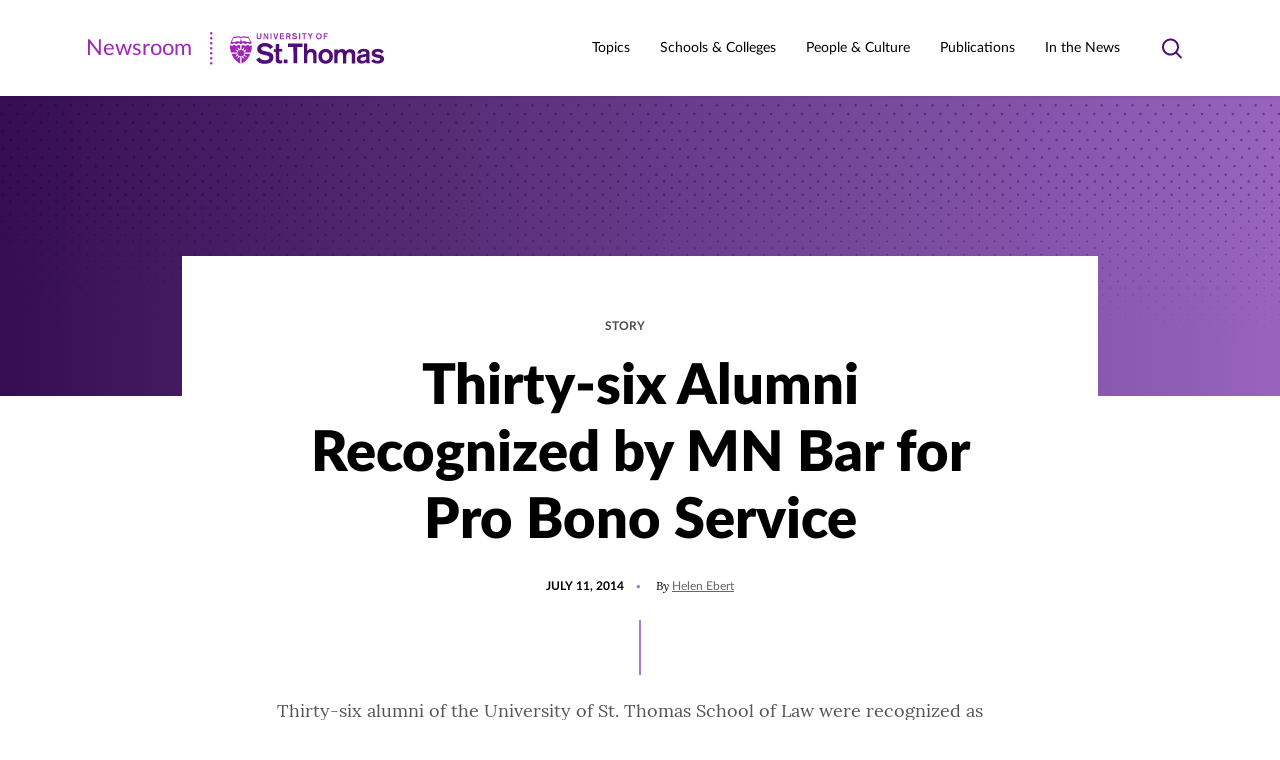

--- FILE ---
content_type: text/html; charset=UTF-8
request_url: https://news.stthomas.edu/thirty-six-alumni-recognized-mn-bar-pro-bono-service/
body_size: 24405
content:
<!DOCTYPE html>
<html lang="en-US" class="no-js">
<head>
	<meta charset="UTF-8" />
	<meta name="viewport" content="width=device-width, initial-scale=1" />
	<script>(function(html){html.className = html.className.replace(/\bno-js\b/,'js')})(document.documentElement);</script>
<meta name='robots' content='index, follow, max-image-preview:large, max-snippet:-1, max-video-preview:-1' />
	<style>img:is([sizes="auto" i], [sizes^="auto," i]) { contain-intrinsic-size: 3000px 1500px }</style>
	<link rel="preload" href="https://news.stthomas.edu/wp-content/themes/ust-newsroom/dist/fonts/lato/LatoLatin-Black.woff2" as="font" type="font/woff2" crossorigin="" /><link rel="preload" href="https://news.stthomas.edu/wp-content/themes/ust-newsroom/dist/fonts/lato/LatoLatin-Light.woff2" as="font" type="font/woff2" crossorigin="" /><link rel="preload" href="https://news.stthomas.edu/wp-content/themes/ust-newsroom/dist/fonts/lato/LatoLatin-Heavy.woff2" as="font" type="font/woff2" crossorigin="" /><link rel="preload" href="https://news.stthomas.edu/wp-content/themes/ust-newsroom/dist/fonts/lato/LatoLatin-Bold.woff2" as="font" type="font/woff2" crossorigin="" /><link rel="preload" href="https://news.stthomas.edu/wp-content/themes/ust-newsroom/dist/fonts/lato/LatoLatin-BoldItalic.woff2" as="font" type="font/woff2" crossorigin="" /><link rel="preload" href="https://news.stthomas.edu/wp-content/themes/ust-newsroom/dist/fonts/lato/LatoLatin-Italic.woff2" as="font" type="font/woff2" crossorigin="" /><link rel="preload" href="https://news.stthomas.edu/wp-content/themes/ust-newsroom/dist/fonts/lato/LatoLatin-Medium.woff2" as="font" type="font/woff2" crossorigin="" /><link rel="preload" href="https://news.stthomas.edu/wp-content/themes/ust-newsroom/dist/fonts/lato/LatoLatin-Regular.woff2" as="font" type="font/woff2" crossorigin="" /><link rel="preload" href="https://news.stthomas.edu/wp-content/themes/ust-newsroom/dist/fonts/lora/lora-bold.woff2" as="font" type="font/woff2" crossorigin="" /><link rel="preload" href="https://news.stthomas.edu/wp-content/themes/ust-newsroom/dist/fonts/lora/lora-italic.woff2" as="font" type="font/woff2" crossorigin="" /><link rel="preload" href="https://news.stthomas.edu/wp-content/themes/ust-newsroom/dist/fonts/lora/lora-medium.woff2" as="font" type="font/woff2" crossorigin="" /><link rel="preload" href="https://news.stthomas.edu/wp-content/themes/ust-newsroom/dist/fonts/lora/lora-regular.woff2" as="font" type="font/woff2" crossorigin="" /><link rel="preload" href="https://news.stthomas.edu/wp-content/themes/ust-newsroom/dist/css/fonts.css" as="style" type="text/css" />
	<!-- This site is optimized with the Yoast SEO plugin v26.7 - https://yoast.com/wordpress/plugins/seo/ -->
	<title>Thirty-six Alumni Recognized by MN Bar for Pro Bono Service - Newsroom | University of St. Thomas</title>
	<link rel="canonical" href="https://news.stthomas.edu/thirty-six-alumni-recognized-mn-bar-pro-bono-service/" />
	<meta property="og:locale" content="en_US" />
	<meta property="og:type" content="article" />
	<meta property="og:title" content="Thirty-six Alumni Recognized by MN Bar for Pro Bono Service - Newsroom | University of St. Thomas" />
	<meta property="og:description" content="Thirty-six alumni of the University of St. Thomas School of Law were recognized as North Star Lawyers by the Minnesota State Bar Association for their commitment to service in their professional lives." />
	<meta property="og:url" content="https://news.stthomas.edu/thirty-six-alumni-recognized-mn-bar-pro-bono-service/" />
	<meta property="og:site_name" content="Newsroom | University of St. Thomas" />
	<meta property="article:publisher" content="https://www.facebook.com/UofStThomasMN/" />
	<meta property="article:published_time" content="2014-07-11T14:50:16+00:00" />
	<meta name="author" content="The Newsroom" />
	<meta name="twitter:card" content="summary_large_image" />
	<meta name="twitter:creator" content="@UofStThomasMN" />
	<meta name="twitter:site" content="@UofStThomasMN" />
	<meta name="twitter:label1" content="Written by" />
	<meta name="twitter:data1" content="The Newsroom" />
	<meta name="twitter:label2" content="Est. reading time" />
	<meta name="twitter:data2" content="1 minute" />
	<script type="application/ld+json" class="yoast-schema-graph">{"@context":"https://schema.org","@graph":[{"@type":"Article","@id":"https://news.stthomas.edu/thirty-six-alumni-recognized-mn-bar-pro-bono-service/#article","isPartOf":{"@id":"https://news.stthomas.edu/thirty-six-alumni-recognized-mn-bar-pro-bono-service/"},"author":{"name":"The Newsroom","@id":"https://news.stthomas.edu/#/schema/person/b1b68f307b830541dd361ab4c9616feb"},"headline":"Thirty-six Alumni Recognized by MN Bar for Pro Bono Service","datePublished":"2014-07-11T14:50:16+00:00","mainEntityOfPage":{"@id":"https://news.stthomas.edu/thirty-six-alumni-recognized-mn-bar-pro-bono-service/"},"wordCount":158,"publisher":{"@id":"https://news.stthomas.edu/#organization"},"inLanguage":"en-US"},{"@type":"WebPage","@id":"https://news.stthomas.edu/thirty-six-alumni-recognized-mn-bar-pro-bono-service/","url":"https://news.stthomas.edu/thirty-six-alumni-recognized-mn-bar-pro-bono-service/","name":"Thirty-six Alumni Recognized by MN Bar for Pro Bono Service - Newsroom | University of St. Thomas","isPartOf":{"@id":"https://news.stthomas.edu/#website"},"datePublished":"2014-07-11T14:50:16+00:00","breadcrumb":{"@id":"https://news.stthomas.edu/thirty-six-alumni-recognized-mn-bar-pro-bono-service/#breadcrumb"},"inLanguage":"en-US","potentialAction":[{"@type":"ReadAction","target":["https://news.stthomas.edu/thirty-six-alumni-recognized-mn-bar-pro-bono-service/"]}]},{"@type":"BreadcrumbList","@id":"https://news.stthomas.edu/thirty-six-alumni-recognized-mn-bar-pro-bono-service/#breadcrumb","itemListElement":[{"@type":"ListItem","position":1,"name":"Home","item":"https://news.stthomas.edu/"},{"@type":"ListItem","position":2,"name":"Thirty-six Alumni Recognized by MN Bar for Pro Bono Service"}]},{"@type":"WebSite","@id":"https://news.stthomas.edu/#website","url":"https://news.stthomas.edu/","name":"Newsroom | University of St. Thomas","description":"The St. Thomas Newsroom is your source for official news and feature stories about the University of St. Thomas, the largest private university in Minnesota.","publisher":{"@id":"https://news.stthomas.edu/#organization"},"potentialAction":[{"@type":"SearchAction","target":{"@type":"EntryPoint","urlTemplate":"https://search.stthomas.edu/search/index.html?q={query+string}+more:Newsroom"},"query-input":{"@type":"PropertyValueSpecification","valueRequired":true,"valueName":"search_term_string"}}],"inLanguage":"en-US"},{"@type":"Organization","@id":"https://news.stthomas.edu/#organization","name":"University of St. Thomas","alternateName":"St. Thomas","url":"https://news.stthomas.edu/","logo":{"@type":"ImageObject","inLanguage":"en-US","@id":"https://news.stthomas.edu/#/schema/logo/image/","url":"https://news.stthomas.edu/wp-content/uploads/2021/08/Screen-Shot-2021-08-02-at-10.48.59-AM.png","contentUrl":"https://news.stthomas.edu/wp-content/uploads/2021/08/Screen-Shot-2021-08-02-at-10.48.59-AM.png","width":382,"height":93,"caption":"University of St. Thomas"},"image":{"@id":"https://news.stthomas.edu/#/schema/logo/image/"},"sameAs":["https://www.facebook.com/UofStThomasMN/","https://x.com/UofStThomasMN","https://www.instagram.com/uofstthomasmn/","https://www.linkedin.com/school/universityofstthomas/","https://www.youtube.com/universityofstthomas/","https://www.tiktok.com/@universityofstthomas/"]},{"@type":"Person","@id":"https://news.stthomas.edu/#/schema/person/b1b68f307b830541dd361ab4c9616feb","name":"The Newsroom","url":"https://news.stthomas.edu/author/admin/"}]}</script>
	<!-- / Yoast SEO plugin. -->


<link rel="alternate" type="application/rss+xml" title="Newsroom | University of St. Thomas &raquo; Feed" href="https://news.stthomas.edu/feed/" />
<link rel="alternate" type="application/rss+xml" title="Newsroom | University of St. Thomas &raquo; Comments Feed" href="https://news.stthomas.edu/comments/feed/" />
<link rel='stylesheet' id='wp-block-library-css' href='https://news.stthomas.edu/wp-includes/css/dist/block-library/style.min.css?ver=6.8.3' type='text/css' media='print' onload="this.media='all'" />
<noscript><link rel='stylesheet' id='wp-block-library-css' href='https://news.stthomas.edu/wp-includes/css/dist/block-library/style.min.css?ver=6.8.3' type='text/css' media='all' />
</noscript><style id='classic-theme-styles-inline-css' type='text/css'>
/*! This file is auto-generated */
.wp-block-button__link{color:#fff;background-color:#32373c;border-radius:9999px;box-shadow:none;text-decoration:none;padding:calc(.667em + 2px) calc(1.333em + 2px);font-size:1.125em}.wp-block-file__button{background:#32373c;color:#fff;text-decoration:none}
</style>
<style id='global-styles-inline-css' type='text/css'>
:root{--wp--preset--aspect-ratio--square: 1;--wp--preset--aspect-ratio--4-3: 4/3;--wp--preset--aspect-ratio--3-4: 3/4;--wp--preset--aspect-ratio--3-2: 3/2;--wp--preset--aspect-ratio--2-3: 2/3;--wp--preset--aspect-ratio--16-9: 16/9;--wp--preset--aspect-ratio--9-16: 9/16;--wp--preset--color--black: #000000;--wp--preset--color--cyan-bluish-gray: #abb8c3;--wp--preset--color--white: #ffffff;--wp--preset--color--pale-pink: #f78da7;--wp--preset--color--vivid-red: #cf2e2e;--wp--preset--color--luminous-vivid-orange: #ff6900;--wp--preset--color--luminous-vivid-amber: #fcb900;--wp--preset--color--light-green-cyan: #7bdcb5;--wp--preset--color--vivid-green-cyan: #00d084;--wp--preset--color--pale-cyan-blue: #8ed1fc;--wp--preset--color--vivid-cyan-blue: #0693e3;--wp--preset--color--vivid-purple: #9b51e0;--wp--preset--gradient--vivid-cyan-blue-to-vivid-purple: linear-gradient(135deg,rgba(6,147,227,1) 0%,rgb(155,81,224) 100%);--wp--preset--gradient--light-green-cyan-to-vivid-green-cyan: linear-gradient(135deg,rgb(122,220,180) 0%,rgb(0,208,130) 100%);--wp--preset--gradient--luminous-vivid-amber-to-luminous-vivid-orange: linear-gradient(135deg,rgba(252,185,0,1) 0%,rgba(255,105,0,1) 100%);--wp--preset--gradient--luminous-vivid-orange-to-vivid-red: linear-gradient(135deg,rgba(255,105,0,1) 0%,rgb(207,46,46) 100%);--wp--preset--gradient--very-light-gray-to-cyan-bluish-gray: linear-gradient(135deg,rgb(238,238,238) 0%,rgb(169,184,195) 100%);--wp--preset--gradient--cool-to-warm-spectrum: linear-gradient(135deg,rgb(74,234,220) 0%,rgb(151,120,209) 20%,rgb(207,42,186) 40%,rgb(238,44,130) 60%,rgb(251,105,98) 80%,rgb(254,248,76) 100%);--wp--preset--gradient--blush-light-purple: linear-gradient(135deg,rgb(255,206,236) 0%,rgb(152,150,240) 100%);--wp--preset--gradient--blush-bordeaux: linear-gradient(135deg,rgb(254,205,165) 0%,rgb(254,45,45) 50%,rgb(107,0,62) 100%);--wp--preset--gradient--luminous-dusk: linear-gradient(135deg,rgb(255,203,112) 0%,rgb(199,81,192) 50%,rgb(65,88,208) 100%);--wp--preset--gradient--pale-ocean: linear-gradient(135deg,rgb(255,245,203) 0%,rgb(182,227,212) 50%,rgb(51,167,181) 100%);--wp--preset--gradient--electric-grass: linear-gradient(135deg,rgb(202,248,128) 0%,rgb(113,206,126) 100%);--wp--preset--gradient--midnight: linear-gradient(135deg,rgb(2,3,129) 0%,rgb(40,116,252) 100%);--wp--preset--font-size--small: 14px;--wp--preset--font-size--medium: 20px;--wp--preset--font-size--large: 20px;--wp--preset--font-size--x-large: 42px;--wp--preset--spacing--20: 0.44rem;--wp--preset--spacing--30: 0.67rem;--wp--preset--spacing--40: 1rem;--wp--preset--spacing--50: 1.5rem;--wp--preset--spacing--60: 2.25rem;--wp--preset--spacing--70: 3.38rem;--wp--preset--spacing--80: 5.06rem;--wp--preset--shadow--natural: 6px 6px 9px rgba(0, 0, 0, 0.2);--wp--preset--shadow--deep: 12px 12px 50px rgba(0, 0, 0, 0.4);--wp--preset--shadow--sharp: 6px 6px 0px rgba(0, 0, 0, 0.2);--wp--preset--shadow--outlined: 6px 6px 0px -3px rgba(255, 255, 255, 1), 6px 6px rgba(0, 0, 0, 1);--wp--preset--shadow--crisp: 6px 6px 0px rgba(0, 0, 0, 1);}:where(.is-layout-flex){gap: 0.5em;}:where(.is-layout-grid){gap: 0.5em;}body .is-layout-flex{display: flex;}.is-layout-flex{flex-wrap: wrap;align-items: center;}.is-layout-flex > :is(*, div){margin: 0;}body .is-layout-grid{display: grid;}.is-layout-grid > :is(*, div){margin: 0;}:where(.wp-block-columns.is-layout-flex){gap: 2em;}:where(.wp-block-columns.is-layout-grid){gap: 2em;}:where(.wp-block-post-template.is-layout-flex){gap: 1.25em;}:where(.wp-block-post-template.is-layout-grid){gap: 1.25em;}.has-black-color{color: var(--wp--preset--color--black) !important;}.has-cyan-bluish-gray-color{color: var(--wp--preset--color--cyan-bluish-gray) !important;}.has-white-color{color: var(--wp--preset--color--white) !important;}.has-pale-pink-color{color: var(--wp--preset--color--pale-pink) !important;}.has-vivid-red-color{color: var(--wp--preset--color--vivid-red) !important;}.has-luminous-vivid-orange-color{color: var(--wp--preset--color--luminous-vivid-orange) !important;}.has-luminous-vivid-amber-color{color: var(--wp--preset--color--luminous-vivid-amber) !important;}.has-light-green-cyan-color{color: var(--wp--preset--color--light-green-cyan) !important;}.has-vivid-green-cyan-color{color: var(--wp--preset--color--vivid-green-cyan) !important;}.has-pale-cyan-blue-color{color: var(--wp--preset--color--pale-cyan-blue) !important;}.has-vivid-cyan-blue-color{color: var(--wp--preset--color--vivid-cyan-blue) !important;}.has-vivid-purple-color{color: var(--wp--preset--color--vivid-purple) !important;}.has-black-background-color{background-color: var(--wp--preset--color--black) !important;}.has-cyan-bluish-gray-background-color{background-color: var(--wp--preset--color--cyan-bluish-gray) !important;}.has-white-background-color{background-color: var(--wp--preset--color--white) !important;}.has-pale-pink-background-color{background-color: var(--wp--preset--color--pale-pink) !important;}.has-vivid-red-background-color{background-color: var(--wp--preset--color--vivid-red) !important;}.has-luminous-vivid-orange-background-color{background-color: var(--wp--preset--color--luminous-vivid-orange) !important;}.has-luminous-vivid-amber-background-color{background-color: var(--wp--preset--color--luminous-vivid-amber) !important;}.has-light-green-cyan-background-color{background-color: var(--wp--preset--color--light-green-cyan) !important;}.has-vivid-green-cyan-background-color{background-color: var(--wp--preset--color--vivid-green-cyan) !important;}.has-pale-cyan-blue-background-color{background-color: var(--wp--preset--color--pale-cyan-blue) !important;}.has-vivid-cyan-blue-background-color{background-color: var(--wp--preset--color--vivid-cyan-blue) !important;}.has-vivid-purple-background-color{background-color: var(--wp--preset--color--vivid-purple) !important;}.has-black-border-color{border-color: var(--wp--preset--color--black) !important;}.has-cyan-bluish-gray-border-color{border-color: var(--wp--preset--color--cyan-bluish-gray) !important;}.has-white-border-color{border-color: var(--wp--preset--color--white) !important;}.has-pale-pink-border-color{border-color: var(--wp--preset--color--pale-pink) !important;}.has-vivid-red-border-color{border-color: var(--wp--preset--color--vivid-red) !important;}.has-luminous-vivid-orange-border-color{border-color: var(--wp--preset--color--luminous-vivid-orange) !important;}.has-luminous-vivid-amber-border-color{border-color: var(--wp--preset--color--luminous-vivid-amber) !important;}.has-light-green-cyan-border-color{border-color: var(--wp--preset--color--light-green-cyan) !important;}.has-vivid-green-cyan-border-color{border-color: var(--wp--preset--color--vivid-green-cyan) !important;}.has-pale-cyan-blue-border-color{border-color: var(--wp--preset--color--pale-cyan-blue) !important;}.has-vivid-cyan-blue-border-color{border-color: var(--wp--preset--color--vivid-cyan-blue) !important;}.has-vivid-purple-border-color{border-color: var(--wp--preset--color--vivid-purple) !important;}.has-vivid-cyan-blue-to-vivid-purple-gradient-background{background: var(--wp--preset--gradient--vivid-cyan-blue-to-vivid-purple) !important;}.has-light-green-cyan-to-vivid-green-cyan-gradient-background{background: var(--wp--preset--gradient--light-green-cyan-to-vivid-green-cyan) !important;}.has-luminous-vivid-amber-to-luminous-vivid-orange-gradient-background{background: var(--wp--preset--gradient--luminous-vivid-amber-to-luminous-vivid-orange) !important;}.has-luminous-vivid-orange-to-vivid-red-gradient-background{background: var(--wp--preset--gradient--luminous-vivid-orange-to-vivid-red) !important;}.has-very-light-gray-to-cyan-bluish-gray-gradient-background{background: var(--wp--preset--gradient--very-light-gray-to-cyan-bluish-gray) !important;}.has-cool-to-warm-spectrum-gradient-background{background: var(--wp--preset--gradient--cool-to-warm-spectrum) !important;}.has-blush-light-purple-gradient-background{background: var(--wp--preset--gradient--blush-light-purple) !important;}.has-blush-bordeaux-gradient-background{background: var(--wp--preset--gradient--blush-bordeaux) !important;}.has-luminous-dusk-gradient-background{background: var(--wp--preset--gradient--luminous-dusk) !important;}.has-pale-ocean-gradient-background{background: var(--wp--preset--gradient--pale-ocean) !important;}.has-electric-grass-gradient-background{background: var(--wp--preset--gradient--electric-grass) !important;}.has-midnight-gradient-background{background: var(--wp--preset--gradient--midnight) !important;}.has-small-font-size{font-size: var(--wp--preset--font-size--small) !important;}.has-medium-font-size{font-size: var(--wp--preset--font-size--medium) !important;}.has-large-font-size{font-size: var(--wp--preset--font-size--large) !important;}.has-x-large-font-size{font-size: var(--wp--preset--font-size--x-large) !important;}
:where(.wp-block-post-template.is-layout-flex){gap: 1.25em;}:where(.wp-block-post-template.is-layout-grid){gap: 1.25em;}
:where(.wp-block-columns.is-layout-flex){gap: 2em;}:where(.wp-block-columns.is-layout-grid){gap: 2em;}
:root :where(.wp-block-pullquote){font-size: 1.5em;line-height: 1.6;}
</style>
<link rel='stylesheet' id='ust_plugin_frontend-css' href='https://news.stthomas.edu/wp-content/mu-plugins/ust-plugin/dist/css/style.css?ver=0.1.0' type='text/css' media='all' />
<link rel='stylesheet' id='dashicons-css' href='https://news.stthomas.edu/wp-includes/css/dashicons.min.css?ver=6.8.3' type='text/css' media='print' onload="this.media='all'" />
<noscript><link rel='stylesheet' id='dashicons-css' href='https://news.stthomas.edu/wp-includes/css/dashicons.min.css?ver=6.8.3' type='text/css' media='all' />
</noscript><link rel='stylesheet' id='inline-tweet-sharer-style-css' href='https://news.stthomas.edu/wp-content/plugins/inline-tweet-sharer/inline-tweet-sharer.css?ver=2.6.9' type='text/css' media='all' />
<link rel='stylesheet' id='fonts-css' href='https://news.stthomas.edu/wp-content/themes/ust-newsroom/dist/css/fonts.css?ver=c7ab84f2a7b6689e1c7e' type='text/css' media='print' onload="this.media='all'" />
<noscript><link rel='stylesheet' id='fonts-css' href='https://news.stthomas.edu/wp-content/themes/ust-newsroom/dist/css/fonts.css?ver=c7ab84f2a7b6689e1c7e' type='text/css' media='all' />
</noscript><link rel='stylesheet' id='styles-css' href='https://news.stthomas.edu/wp-content/themes/ust-newsroom/dist/css/style.css?ver=43a5301c4b19c3a8076f' type='text/css' media='all' />
<link rel='stylesheet' id='msl-main-css' href='https://news.stthomas.edu/wp-content/plugins/master-slider/public/assets/css/masterslider.main.css?ver=3.11.0' type='text/css' media='all' />
<link rel='stylesheet' id='msl-custom-css' href='https://news.stthomas.edu/wp-content/uploads/master-slider/custom.css?ver=5' type='text/css' media='all' />
<!--n2css--><!--n2js--><script type="text/javascript" src="https://news.stthomas.edu/wp-includes/js/jquery/jquery.min.js?ver=3.7.1" id="jquery-core-js"></script>
<script type="text/javascript" src="https://news.stthomas.edu/wp-includes/js/jquery/jquery-migrate.min.js?ver=3.4.1" id="jquery-migrate-js"></script>
<script type="text/javascript" src="https://news.stthomas.edu/wp-content/plugins/inline-tweet-sharer/inline-tweet-sharer.js?ver=2.6.9" id="inline-tweet-sharer-js-js"></script>
<link rel="https://api.w.org/" href="https://news.stthomas.edu/wp-json/" /><link rel="alternate" title="JSON" type="application/json" href="https://news.stthomas.edu/wp-json/wp/v2/posts/152954" /><link rel='shortlink' href='https://news.stthomas.edu/?p=152954' />
<link rel="alternate" title="oEmbed (JSON)" type="application/json+oembed" href="https://news.stthomas.edu/wp-json/oembed/1.0/embed?url=https%3A%2F%2Fnews.stthomas.edu%2Fthirty-six-alumni-recognized-mn-bar-pro-bono-service%2F" />
<link rel="alternate" title="oEmbed (XML)" type="text/xml+oembed" href="https://news.stthomas.edu/wp-json/oembed/1.0/embed?url=https%3A%2F%2Fnews.stthomas.edu%2Fthirty-six-alumni-recognized-mn-bar-pro-bono-service%2F&#038;format=xml" />
<script>var ms_grabbing_curosr = 'https://news.stthomas.edu/wp-content/plugins/master-slider/public/assets/css/common/grabbing.cur', ms_grab_curosr = 'https://news.stthomas.edu/wp-content/plugins/master-slider/public/assets/css/common/grab.cur';</script>
<meta name="generator" content="MasterSlider 3.11.0 - Responsive Touch Image Slider | avt.li/msf" />
<!-- Analytics by WP Statistics - https://wp-statistics.com -->
<link rel='manifest' href='https://news.stthomas.edu/wp-content/themes/ust-newsroom/manifest.json' />		<!-- Google Tag Manager -->
		<script>(function(w,d,s,l,i){w[l]=w[l]||[];w[l].push({'gtm.start':
		new Date().getTime(),event:'gtm.js'});var f=d.getElementsByTagName(s)[0],
		j=d.createElement(s),dl=l!='dataLayer'?'&l='+l:'';j.async=true;j.src=
		'https://www.googletagmanager.com/gtm.js?id='+i+dl;f.parentNode.insertBefore(j,f);
		})(window,document,'script','dataLayer','GTM-WX7LMVC');</script>
		<!-- End Google Tag Manager -->
		<link rel="icon" href="https://news.stthomas.edu/wp-content/uploads/2021/07/favicon@2x.png" sizes="32x32" />
<link rel="icon" href="https://news.stthomas.edu/wp-content/uploads/2021/07/favicon@2x.png" sizes="192x192" />
<link rel="apple-touch-icon" href="https://news.stthomas.edu/wp-content/uploads/2021/07/favicon@2x.png" />
<meta name="msapplication-TileImage" content="https://news.stthomas.edu/wp-content/uploads/2021/07/favicon@2x.png" />
		<style type="text/css" id="wp-custom-css">
			.schulze-menu-primary {
	  display: block;
    font-size: 80%;
	  font-style: italic;
    margin-left: 15px;
    margin-top: 5px;
}

.schulze-menu-custom {
	  display: block;
    font-size: 85%;
    margin-left: 15px;
    margin-top: 5px;
}
		</style>
		</head>
<body class="wp-singular post-template-default single single-post postid-152954 single-format-standard wp-theme-ust-newsroom _masterslider _ms_version_3.11.0 is-front-end">
		<!-- Google Tag Manager (noscript) -->
		<noscript><iframe src="https://www.googletagmanager.com/ns.html?id=GTM-WX7LMVC"
		height="0" width="0" style="display:none;visibility:hidden"></iframe></noscript>
		<!-- End Google Tag Manager (noscript) -->
		

<header class="site-header " id="masthead">
	<a href="#main" class="button button--primary button--skip-link">
		Skip to content	</a>
	<div class="site-header__outer">
		<div class="site-header__inner">
			<div class="site-header__logo" itemscope itemtype="https://schema.org/Organization">
				<a itemprop="url" href="https://news.stthomas.edu">
					<span class="srt">Newsroom | University of St. Thomas</span>
					<span class="site-header__logo-type" aria-hidden="true">Newsroom</span>
							<span  class="svg" aria-hidden="true">
			<svg fill="none" xmlns="http://www.w3.org/2000/svg" viewBox="0 0 175 33" width="175" height="33" class="logo logo--ust-newsroom"><path d="M173.708 19.441c-1.475-1.72-3.565-2.704-5.778-2.581-3.443 0-6.27 1.352-6.27 4.548 0 5.287 8.729 3.32 8.729 5.779 0 .737-1.107 1.598-2.705 1.598-1.598.123-3.074-.492-4.057-1.721l-2.582 1.967c1.844 1.844 4.303 2.705 6.762 2.582 3.196 0 6.27-1.476 6.27-4.918 0-5.287-8.852-3.197-8.852-5.655 0-.861.984-1.353 2.582-1.353 1.475-.123 2.828.738 3.565 1.967l2.336-2.213zm-17.458 6.885c0 1.844-2.09 2.582-3.565 2.582-1.229 0-2.213-.738-2.213-1.721 0-1.353 1.107-1.722 2.336-1.967l1.844-.37c.615-.122 1.107-.245 1.598-.491v1.967zm3.32-4.795c0-4.057-3.074-4.671-6.024-4.671-3.074 0-6.025 1.229-6.025 4.548l3.443.123c0-1.475.615-2.09 2.582-2.09 1.475 0 2.704.37 2.704 1.845v.368c-1.229.37-2.459.615-3.688.86l-1.475.247c-2.09.369-4.303 1.598-4.303 4.426a4.408 4.408 0 0 0 4.426 4.426h.369a7.302 7.302 0 0 0 4.548-1.599c0 .492.123.861.369 1.23h3.566c-.369-.738-.615-1.598-.492-2.336V21.53zm-35.408 9.836h3.443V23.99c0-1.967 1.106-3.811 2.95-3.811 1.599 0 2.336 1.107 2.336 2.705v8.606h3.443v-7.377c0-1.967 1.106-3.811 3.073-3.811 1.598 0 2.336 1.106 2.336 2.705v8.606h3.443v-9.959c0-3.073-1.845-4.549-4.918-4.549-1.721 0-3.32.738-4.303 2.09-.861-1.475-2.459-2.335-4.18-2.09-1.599 0-3.074.615-4.057 1.722v-1.353h-3.443v13.893h-.123zm-8.483-11.31c2.459 0 3.689 2.09 3.689 4.302 0 2.213-1.23 4.303-3.689 4.303s-3.688-2.09-3.688-4.303 1.229-4.303 3.688-4.303zm0-3.074c-4.549 0-7.253 3.196-7.253 7.376s2.704 7.377 7.253 7.377c4.549 0 7.254-3.197 7.254-7.377s-2.705-7.377-7.254-7.377zM93.918 31.367h3.443v-7.254c0-1.721.737-3.934 3.319-3.934 1.721 0 2.459.86 2.459 2.828v8.36h3.443v-9.344c0-4.057-2.705-5.04-5.164-5.04-1.598-.123-3.074.491-4.057 1.72v-7.13h-3.443v19.794zm-10.45 0h3.689V15.015h5.409v-3.442h-14.63v3.442h5.409l.123 16.352zm-9.712 0h3.688v-3.811h-3.688v3.81zm-7.991-14.139h-2.09v2.46h2.09v8.36c0 2.09.983 3.442 3.688 3.442.86 0 1.844-.123 2.705-.37v-2.827c-.492.123-.984.123-1.476.123-1.352 0-1.475-.615-1.475-1.721v-7.13h3.074v-2.46h-3.074v-5.04h-3.442v5.163zm-19.671 10.45a10.167 10.167 0 0 0 8.606 4.18c4.18 0 8.729-1.72 8.729-6.515 0-3.812-2.828-4.918-5.779-5.656l-2.458-.492c-2.213-.491-4.058-.86-4.058-2.581 0-1.353 1.599-2.213 3.812-2.213 2.09-.123 4.18.983 5.163 2.827l3.074-2.336c-1.967-2.581-5.041-4.057-8.237-3.934-3.689 0-7.746 1.967-7.746 6.147 0 3.689 2.828 4.795 5.901 5.533l2.213.492c2.582.614 4.058 1.106 4.058 2.581 0 1.968-2.336 2.582-4.18 2.582-2.336.123-4.672-.983-6.025-2.95l-3.073 2.335z" class="logo__dark" /><path d="M113.712 7.147h1.106V4.688h2.459v-.983h-2.459V2.229h2.828v-.983h-3.934v5.901zm-4.795-6.024c-1.598 0-2.828 1.352-2.828 2.95v.246c-.123 1.599.984 2.951 2.582 3.074 1.598.123 2.951-.984 3.074-2.582V4.32c.123-1.598-1.107-2.95-2.582-3.073-.123-.123-.246-.123-.246-.123zm0 .983c1.229 0 1.721.984 1.721 2.09 0 1.107-.492 2.09-1.721 2.09s-1.721-.983-1.721-2.09c0-1.106.492-2.09 1.721-2.09zm-9.221 5.041h1.107V4.811l1.967-3.565h-1.23l-1.229 2.459-1.229-2.46h-1.23l1.967 3.566-.123 2.336zm-6.024 0h1.107V2.23h1.598v-.983h-4.303v.983h1.598v4.918zm-4.549 0h1.107V1.246h-1.107v5.901zm-7.13-1.106c.614.86 1.598 1.23 2.581 1.23 1.23 0 2.582-.493 2.582-1.968 0-1.106-.86-1.475-1.721-1.721l-.738-.123c-.614-.123-1.229-.246-1.229-.738 0-.369.492-.615 1.106-.615.615 0 1.23.246 1.599.861l.86-.738C86.418 1.492 85.558 1 84.574 1c-1.106 0-2.336.615-2.336 1.844 0 1.107.861 1.475 1.722 1.598l.614.123c.738.123 1.23.37 1.23.738 0 .615-.738.738-1.23.738-.737 0-1.352-.37-1.844-.861l-.737.86zm-4.672-3.812h.983c.738 0 1.107.37 1.107.861a.84.84 0 0 1-.861.86h-1.352V2.23h.123zm-1.107 4.918h1.107V4.934h1.106l1.107 2.213h1.229l-1.352-2.336c.737-.246 1.229-.983 1.229-1.721 0-.984-.737-1.844-1.721-1.844h-2.705v5.901zm-6.27 0h4.426v-.983h-3.319V4.565h2.827v-.983h-2.827V2.229h3.073v-.983h-4.18v5.901zm-4.918 0h1.476l1.721-5.901h-1.107l-1.352 4.672-1.352-4.672h-1.107l1.721 5.901zm-4.548 0h1.106V1.246h-1.106v5.901zm-6.885 0h.983v-4.18l2.459 4.18h1.107V1.246h-.984v4.18l-2.459-4.18h-.983l-.123 5.901zM51.38 1.246h-1.107v3.811c0 .738-.246 1.23-1.229 1.23-.984 0-1.23-.492-1.23-1.23V1.246h-1.106v4.057c0 1.23.984 1.967 2.336 1.967 1.352 0 2.336-.738 2.336-1.967V1.246zm-9.589 11.802c-.246 0-.369.123-.492.246a2.038 2.038 0 0 1-2.582 0 1.887 1.887 0 0 0-1.967 0 2.037 2.037 0 0 1-2.581 0 1.887 1.887 0 0 0-1.967 0c-.246.123-.369.246-.615.369v4.303h-1.23v-4.303a.675.675 0 0 1-.614-.369c-.246-.246-.615-.369-.984-.369s-.738.123-.983.37c-.369.245-.861.49-1.353.49s-.983-.122-1.352-.49c-.123-.247-.492-.37-.861-.37s-.737.123-.983.37c-.369.245-.861.49-1.353.49-.491 0-.983-.122-1.229-.49-.246-.124-.369-.247-.615-.247-.123 2.582.123 5.04.861 7.5h6.639v.615c0 .245 0 .491.123.614h-6.27c1.721 4.303 4.794 7.746 8.851 9.958V24.36h1.23v7.376c4.057-2.09 7.253-5.655 8.852-9.958h-6.27c0-.246.123-.369.123-.614v-.615h6.761c.738-2.46.984-4.918.861-7.5zm-14.507 2.09c.246.492.737.86 1.229 1.107.615.246 1.23.737 1.476 1.352.122.123.122.246.245.369-.491.123-1.106.369-1.475.738-.123-.123-.123-.37-.123-.492-.123-.615-.369-1.23-.86-1.721-.246-.37-.492-.861-.492-1.353zm0 4.672c-.246-.615-.738-.983-1.353-1.352-.368-.246-.737-.615-.86-1.107.369.37.983.615 1.475.615.738 0 1.353.369 1.844.86l.123.123c-.369.37-.614.984-.86 1.476-.123-.246-.246-.369-.369-.615zm-2.336 5.04c.492-.245.86-.737 1.106-1.229.246-.614.738-1.23 1.476-1.475.123-.123.246-.123.369-.246.122.492.368 1.107.86 1.475-.246.123-.369.123-.615.123-.614.123-1.229.37-1.721.861-.615.369-.983.492-1.475.492zm4.672 0c-.615.247-.984.738-1.353 1.353-.246.369-.614.738-1.106.86.369-.368.492-.983.615-1.475 0-.737.368-1.352.86-1.844l.123-.123c.369.37.984.615 1.475.738-.245.246-.368.369-.614.492zm2.582-7.499c.614-.246.983-.737 1.352-1.352.246-.369.615-.738 1.106-.86-.368.368-.491.983-.614 1.475 0 .737-.369 1.352-.861 1.844 0 0-.123.123-.123.246-.369-.37-.983-.615-1.475-.738l.615-.615zm2.335 9.836c-.245-.492-.737-.86-1.229-1.107-.615-.246-1.229-.737-1.475-1.352-.123-.123-.123-.246-.246-.369.492-.123 1.106-.369 1.475-.738.123.123.123.37.123.492.123.615.369 1.23.861 1.721.246.37.491.86.491 1.353zm0-4.672c.246.614.738.983 1.353 1.352.369.246.737.615.86 1.107-.491-.37-.983-.492-1.475-.615-.738 0-1.352-.369-1.844-.86l-.123-.124c.369-.368.615-.86.861-1.475.123.246.245.369.368.615zm1.353-3.934c-.246.614-.738 1.23-1.476 1.475-.122.123-.245.123-.368.246-.123-.492-.369-.984-.738-1.352l-.123-.123c.246-.123.369-.123.615-.123.614 0 1.229-.37 1.721-.861.369-.246.861-.492 1.352-.492-.369.37-.737.738-.983 1.23zm-13.893-6.516c.369 0 .738-.123.984-.369.369-.246.861-.492 1.229-.369.492 0 .861.123 1.23.37.246.245.615.368.983.368.369 0 .738-.123.984-.369.369-.246.861-.492 1.229-.492.492 0 .861.123 1.23.492.246.246.614.369.983.369s.738-.123.984-.369c.738-.615 1.721-.615 2.582 0a1.887 1.887 0 0 0 1.967 0c.737-.615 1.721-.615 2.582 0a1.887 1.887 0 0 0 1.967 0c.246-.246.491-.369.86-.369L38.349 4.32c-.492.368-1.107.614-1.721.491-1.107 0-1.23-.491-2.951-.491-.984-.123-1.844.245-2.582.86-.86-.615-1.844-.983-2.705-.86-1.721 0-1.844.491-2.95.491-.615.123-1.23 0-1.721-.491l-3.566 7.007c.369 0 .615.123.861.37.369.245.615.368.983.368zm11.68-6.516c1.598 0 1.844.492 2.951.492.491 0 .983 0 1.475-.246l1.967 3.934s-.246.246-1.844.246-1.844-.86-4.426-.86c-.738 0-1.352.245-1.967.737l-.861-3.442c.738-.615 1.721-.984 2.705-.861zm-9.835.246c.491.246.983.246 1.475.246 1.106 0 1.352-.492 2.951-.492.983-.123 1.967.246 2.704.86l-.983 3.566c-.492-.492-1.23-.738-1.967-.738-2.459 0-2.705.86-4.426.86s-1.721-.245-1.721-.245l1.967-4.057zM2.5 1.25a1.25 1.25 0 1 1-2.5 0 1.25 1.25 0 0 1 2.5 0zm0 5a1.25 1.25 0 1 1-2.5 0 1.25 1.25 0 0 1 2.5 0zm0 5a1.25 1.25 0 1 1-2.5 0 1.25 1.25 0 0 1 2.5 0zm0 5a1.25 1.25 0 1 1-2.5 0 1.25 1.25 0 0 1 2.5 0zm0 5a1.25 1.25 0 1 1-2.5 0 1.25 1.25 0 0 1 2.5 0zm0 5a1.25 1.25 0 1 1-2.5 0 1.25 1.25 0 0 1 2.5 0zm0 5a1.25 1.25 0 1 1-2.5 0 1.25 1.25 0 0 1 2.5 0z" class="logo__light" /></svg>		</span>
									<span  class="svg" aria-hidden="true">
			<svg fill="none" xmlns="http://www.w3.org/2000/svg" viewBox="0 0 29 23" width="29" height="23" class="logo logo--ust-newsroom-small"><path d="M28.978 8.22c-.18 0-.271.09-.361.18a1.493 1.493 0 0 1-1.893 0c-.45-.27-.991-.27-1.442 0a1.493 1.493 0 0 1-1.893 0 1.383 1.383 0 0 0-1.442 0c-.181.09-.271.181-.451.271v3.155h-.902V8.671c-.18 0-.36-.09-.45-.27-.181-.18-.451-.27-.722-.27-.27 0-.54.09-.721.27-.27.18-.631.36-.991.36-.361 0-.721-.09-.992-.36-.09-.18-.36-.27-.631-.27-.27 0-.541.09-.721.27-.271.18-.631.36-.992.36-.36 0-.721-.09-.901-.36-.18-.09-.271-.18-.451-.18-.09 1.893.09 3.695.631 5.498h4.868v.451c0 .18 0 .36.09.45h-4.597a14.272 14.272 0 0 0 6.49 7.303v-5.41h.902v5.41a13.574 13.574 0 0 0 6.49-7.302h-4.597c0-.18.09-.27.09-.451v-.45h4.958c.541-1.804.721-3.607.631-5.5zM18.341 9.753c.18.36.541.63.901.811.451.18.902.541 1.082.992.09.09.09.18.18.27-.36.09-.811.27-1.082.541-.09-.09-.09-.27-.09-.36-.09-.451-.27-.902-.631-1.262-.18-.27-.36-.631-.36-.992zm0 3.425c-.181-.45-.541-.72-.992-.991-.27-.18-.541-.45-.631-.811.271.27.721.45 1.082.45.541 0 .991.27 1.352.631l.09.09c-.27.27-.451.722-.631 1.082-.09-.18-.18-.27-.27-.45zm-1.713 3.696c.361-.18.631-.54.811-.901.181-.45.541-.902 1.082-1.082.09-.09.18-.09.27-.18.091.36.271.811.631 1.082-.18.09-.27.09-.45.09-.451.09-.902.27-1.262.63-.451.271-.721.361-1.082.361zm3.425 0c-.45.18-.721.541-.991.992-.18.27-.451.54-.811.631.27-.27.36-.721.45-1.082 0-.54.271-.991.631-1.352l.09-.09c.271.27.722.45 1.082.54-.18.181-.27.271-.451.361zm1.894-5.498c.45-.18.721-.541.991-.992.18-.27.451-.54.811-.631-.27.27-.36.721-.45 1.082 0 .54-.271.991-.631 1.352 0 0-.09.09-.09.18-.271-.27-.722-.45-1.082-.54l.451-.451zm1.712 7.211c-.18-.36-.541-.63-.901-.811-.451-.18-.902-.541-1.082-.992-.09-.09-.09-.18-.18-.27.36-.09.811-.27 1.082-.541.09.09.09.27.09.36.09.451.27.902.631 1.263.18.27.36.63.36.991zm0-3.425c.181.45.541.72.992.991.27.18.541.451.631.812-.361-.27-.721-.361-1.082-.451-.541 0-.991-.27-1.352-.631l-.09-.09c.27-.27.451-.631.631-1.082.09.18.18.27.27.45zm.992-2.885c-.18.45-.541.902-1.082 1.082-.09.09-.18.09-.27.18a2.152 2.152 0 0 0-.541-.992l-.09-.09c.18-.09.27-.09.45-.09.451 0 .902-.27 1.262-.63.271-.181.631-.361.992-.361-.27.27-.541.54-.721.901zM14.465 7.5c.271 0 .541-.09.722-.271.27-.18.631-.36.901-.27.361 0 .631.09.902.27.18.18.45.27.721.27.27 0 .541-.09.721-.27.27-.18.631-.36.901-.36.361 0 .631.09.902.36.18.18.45.27.721.27.27 0 .541-.09.721-.27.541-.45 1.262-.45 1.893 0 .451.27.992.27 1.442 0 .541-.45 1.263-.45 1.894 0 .45.27.991.27 1.442 0 .18-.18.36-.27.631-.27L26.455 1.82c-.361.27-.812.451-1.262.36-.812 0-.902-.36-2.164-.36-.721-.09-1.352.18-1.893.631-.631-.45-1.352-.72-1.983-.63-1.262 0-1.352.36-2.163.36-.451.09-.902 0-1.263-.36l-2.614 5.138c.271 0 .451.09.631.27.271.18.451.27.721.27zm8.564-4.778c1.172 0 1.352.36 2.164.36.36 0 .721 0 1.082-.18l1.442 2.885s-.18.18-1.352.18c-1.172 0-1.353-.631-3.246-.631-.54 0-.991.18-1.442.54l-.631-2.523c.541-.451 1.262-.721 1.983-.631zm-7.211.18c.36.18.721.18 1.081.18.812 0 .992-.36 2.164-.36.721-.09 1.442.18 1.983.63l-.721 2.615c-.361-.36-.902-.54-1.442-.54-1.803 0-1.984.63-3.246.63s-1.262-.18-1.262-.18l1.443-2.975zM1.536 2.04a1.02 1.02 0 1 0 0-2.04 1.02 1.02 0 0 0 0 2.04zm0 3.401a1.02 1.02 0 1 0 0-2.04 1.02 1.02 0 0 0 0 2.04zm0 3.401a1.02 1.02 0 1 0 0-2.04 1.02 1.02 0 0 0 0 2.04zm0 3.401a1.02 1.02 0 1 0 0-2.04 1.02 1.02 0 0 0 0 2.04zm0 3.401a1.02 1.02 0 1 0 0-2.04 1.02 1.02 0 0 0 0 2.04zm0 3.4a1.02 1.02 0 1 0 0-2.04 1.02 1.02 0 0 0 0 2.04zm0 3.401a1.02 1.02 0 1 0 0-2.04 1.02 1.02 0 0 0 0 2.04z" class="logo__light" /></svg>		</span>
						</a>
			</div>
			<div class="site-header__navigation" id="site-header-navigation">
				<button type="button" class="button button--icon site-header__button site-header__button-nav site-header__button-nav--close" data-site-navigation-action="close">
					<span class="srt">Close site navigation</span>
							<span  class="svg" aria-hidden="true">
			<svg viewBox="0 0 35 35" width="35" height="35" fill="none" xmlns="http://www.w3.org/2000/svg"><path fill-rule="evenodd" clip-rule="evenodd" d="m18.225 17.784 7.188 7.513a.8.8 0 1 1-1.157 1.106L17.07 18.89l-7.514 7.188a.8.8 0 1 1-1.106-1.156l7.514-7.188-7.191-7.517a.8.8 0 1 1 1.156-1.106l7.19 7.517 7.517-7.19a.8.8 0 1 1 1.106 1.155l-7.516 7.19z" fill="currentColor" /></svg>		</span>
						</button>
				<div class="site-header__navigation-inner" id="site-header-navigation-inner">
					<nav
						class="site-header-nav"
						role="navigation"
						aria-label="Primary Navigation">
						<ul id="menu-primary-menu" class="menu"><li id="menu-item-41" class="menu-item menu-item-type-custom menu-item-object-custom menu-item-has-children menu-item-41"><a href="#">Topics</a>
<ul class="sub-menu">
	<li id="menu-item-206640" class="menu-item menu-item-type-post_type menu-item-object-page menu-item-206640"><a href="https://news.stthomas.edu/university-news/"><div class="menu-item__inner"><span class="menu-item__title">University News</span><span class="menu-item__description">Official news from the University of St. Thomas in Minnesota</span></div></a></li>
	<li id="menu-item-206616" class="menu-item menu-item-type-post_type menu-item-object-page menu-item-206616"><a href="https://news.stthomas.edu/st-thomas-2025-2/"><div class="menu-item__inner"><span class="menu-item__title">St. Thomas 2025</span><span class="menu-item__description">Five-year strategic plan</span></div></a></li>
	<li id="menu-item-206613" class="menu-item menu-item-type-post_type menu-item-object-page menu-item-206613"><a href="https://news.stthomas.edu/faith-mission/"><div class="menu-item__inner"><span class="menu-item__title">Faith &#038; Mission</span><span class="menu-item__description">Advancing the common good</span></div></a></li>
	<li id="menu-item-206712" class="menu-item menu-item-type-post_type menu-item-object-page menu-item-206712"><a href="https://news.stthomas.edu/sustainability-and-environment/">Sustainability &#038; Environment</a></li>
	<li id="menu-item-231407" class="menu-item menu-item-type-taxonomy menu-item-object-ust_topics menu-item-231407"><a href="https://news.stthomas.edu/topics/dei/">Inclusion &#038; Belonging</a></li>
	<li id="menu-item-206688" class="menu-item menu-item-type-post_type menu-item-object-page menu-item-206688"><a href="https://news.stthomas.edu/steam/"><div class="menu-item__inner"><span class="menu-item__title">STEAM</span><span class="menu-item__description">Redefining a liberal arts education</span></div></a></li>
	<li id="menu-item-206511" class="menu-item menu-item-type-post_type menu-item-object-page menu-item-206511"><a href="https://news.stthomas.edu/athletics/"><div class="menu-item__inner"><span class="menu-item__title">Athletics</span><span class="menu-item__description">Forward to Division I</span></div></a></li>
	<li id="menu-item-203647" class="menu-item-cta menu-item menu-item-type-post_type menu-item-object-page menu-item-203647"><a href="https://news.stthomas.edu/all-topics/"><span class="menu-item__title">Browse All Topics</span></a></li>
</ul>
</li>
<li id="menu-item-42" class="menu-item menu-item-type-custom menu-item-object-custom menu-item-has-children menu-item-42"><a href="#">Schools &#038; Colleges</a>
<ul class="sub-menu">
	<li id="menu-item-220421" class="menu-item menu-item-type-post_type menu-item-object-page menu-item-220421"><a href="https://news.stthomas.edu/college-of-arts-and-sciences/"><span class="menu-item__title">College of Arts and Sciences</span></a></li>
	<li id="menu-item-220422" class="menu-item menu-item-type-post_type menu-item-object-page menu-item-220422"><a href="https://news.stthomas.edu/opus-college-of-business-and-schulze-school-of-entrepreneurship/"><span class="menu-item__title">Opus College of Business and Schulze School of Entrepreneurship</span></a></li>
	<li id="menu-item-222168" class="menu-item menu-item-type-post_type menu-item-object-page menu-item-222168"><a href="https://news.stthomas.edu/school-of-engineering/"><span class="menu-item__title">School of Engineering</span></a></li>
	<li id="menu-item-220423" class="menu-item menu-item-type-post_type menu-item-object-page menu-item-220423"><a href="https://news.stthomas.edu/school-of-education/"><span class="menu-item__title">School of Education</span></a></li>
	<li id="menu-item-220424" class="menu-item menu-item-type-post_type menu-item-object-page menu-item-220424"><a href="https://news.stthomas.edu/school-of-law/"><span class="menu-item__title">School of Law</span></a></li>
	<li id="menu-item-220425" class="menu-item menu-item-type-post_type menu-item-object-page menu-item-220425"><a href="https://news.stthomas.edu/morrison-family-college-of-health/"><span class="menu-item__title">Morrison Family College of Health</span></a></li>
	<li id="menu-item-220426" class="menu-item menu-item-type-post_type menu-item-object-page menu-item-220426"><a href="https://news.stthomas.edu/dougherty-family-college/"><span class="menu-item__title">Dougherty Family College</span></a></li>
	<li id="menu-item-220427" class="menu-item menu-item-type-post_type menu-item-object-page menu-item-220427"><a href="https://news.stthomas.edu/the-saint-paul-seminary-school-of-divinity/"><span class="menu-item__title">The Saint Paul Seminary School of Divinity</span></a></li>
</ul>
</li>
<li id="menu-item-43" class="menu-item menu-item-type-custom menu-item-object-custom menu-item-has-children menu-item-43"><a href="#">People &#038; Culture</a>
<ul class="sub-menu">
	<li id="menu-item-203850" class="menu-item menu-item-type-taxonomy menu-item-object-ust_topics menu-item-203850"><a href="https://news.stthomas.edu/topics/presidents-office/"><span class="menu-item__title">President's Office</span></a></li>
	<li id="menu-item-203665" class="menu-item menu-item-type-taxonomy menu-item-object-ust_topics menu-item-203665"><a href="https://news.stthomas.edu/topics/humans-of-st-thomas/"><span class="menu-item__title">Humans of St. Thomas</span></a></li>
	<li id="menu-item-203666" class="menu-item menu-item-type-taxonomy menu-item-object-ust_topics menu-item-203666"><a href="https://news.stthomas.edu/topics/tommie-experts/"><span class="menu-item__title">Tommie Experts</span></a></li>
	<li id="menu-item-203668" class="menu-item menu-item-type-taxonomy menu-item-object-ust_topics menu-item-203668"><a href="https://news.stthomas.edu/topics/in-our-prayers/"><span class="menu-item__title">In Our Prayers</span></a></li>
	<li id="menu-item-206721" class="menu-item menu-item-type-taxonomy menu-item-object-ust_topics menu-item-206721"><a href="https://news.stthomas.edu/topics/outside-consultant/"><span class="menu-item__title">Outside Consultant</span></a></li>
	<li id="menu-item-203667" class="menu-item menu-item-type-taxonomy menu-item-object-ust_topics menu-item-203667"><a href="https://news.stthomas.edu/topics/quotes-from-the-quad/"><span class="menu-item__title">Quotes from the Quad</span></a></li>
	<li id="menu-item-210615" class="menu-item menu-item-type-taxonomy menu-item-object-ust_topics menu-item-210615"><a href="https://news.stthomas.edu/topics/professional-notes/"><span class="menu-item__title">Professional Notes</span></a></li>
</ul>
</li>
<li id="menu-item-44" class="menu-item menu-item-type-custom menu-item-object-custom menu-item-has-children menu-item-44"><a href="#">Publications</a>
<ul class="sub-menu">
	<li id="menu-item-203990" class="menu-item menu-item-type-post_type menu-item-object-page menu-item-203990"><a href="https://news.stthomas.edu/st-thomas-magazine/"><span class="menu-item__title">St. Thomas Magazine</span></a></li>
	<li id="menu-item-203991" class="menu-item menu-item-type-post_type menu-item-object-page menu-item-203991"><a href="https://news.stthomas.edu/st-thomas-lawyer/"><span class="menu-item__title">St. Thomas Lawyer</span></a></li>
	<li id="menu-item-203992" class="menu-item menu-item-type-post_type menu-item-object-page menu-item-203992"><a href="https://news.stthomas.edu/st-thomas-engineer/"><span class="menu-item__title">St. Thomas Engineer</span></a></li>
	<li id="menu-item-203993" class="menu-item menu-item-type-post_type menu-item-object-page menu-item-203993"><a href="https://news.stthomas.edu/lumen/"><span class="menu-item__title">Lumen</span></a></li>
</ul>
</li>
<li id="menu-item-203661" class="menu-item menu-item-type-taxonomy menu-item-object-ust_topics menu-item-203661"><a href="https://news.stthomas.edu/topics/in-the-media/">In the News</a></li>
</ul>					</nav>
				</div>
			</div>
			<button type="button" class="button button--icon site-header__button site-header__button-toggle-search"
					aria-expanded="false" aria-controls="site-search">
				<span class="srt">Toggle search</span>
						<span  class="svg" aria-hidden="true">
			<svg fill="none" xmlns="http://www.w3.org/2000/svg" viewBox="0 0 35 35" width="35" height="35"><path fill-rule="evenodd" clip-rule="evenodd" d="M7 16a8.5 8.5 0 1 1 15.177 5.261l4.53 4.532a1 1 0 0 1-1.413 1.414l-4.532-4.531A8.5 8.5 0 0 1 7 16zm13.157 4.534a1.02 1.02 0 0 0-.122.122 6.5 6.5 0 1 1 .122-.122z" fill="currentColor" /></svg>		</span>
					</button>
			<button type="button" class="button button--icon site-header__button site-header__button-nav site-header__button-nav--open" data-site-navigation-action="open">
				<span class="srt">Open site navigation</span>
						<span  class="svg" aria-hidden="true">
			<svg fill="none" xmlns="http://www.w3.org/2000/svg" viewBox="0 0 35 35" width="35" height="35"><path d="M31 8H3a1 1 0 0 0 0 2h28a1 1 0 1 0 0-2zm0 16H3a1 1 0 1 0 0 2h28a1 1 0 1 0 0-2zm0-8H11a1 1 0 1 0 0 2h20a1 1 0 1 0 0-2z" fill="currentColor" /></svg>		</span>
					</button>
		</div>
		
<div class="site-search" id="site-search" aria-hidden="true">
	<form
		action="https://news.stthomas.edu/"
		class="site-search__form"
		method="get"
		role="search"
		>
		<meta itemprop="target" content="https://news.stthomas.edu/?s={s}" />
		<label for="search-field" class="screen-reader-text">
			Search for:		</label>
		<input
			class="site-search__field"
			id="search-field"
			itemprop="query-input"
			name="s"
			placeholder="Search &hellip;"
			type="search"
			value=""
			/>
		<input type="submit" value="Submit" id="search-submit">
	</form>
</div>
	</div>
</header>
<main class="site-main" id="main" role="main">
	<div id="rave"></div>

	<article>
					
<header
	class="entry-header story-header story-header--no-bg">
	<div class="story-header__featured-image aspect-ratio">
			</div>

	
	<div class="story-header__content">
		<div class="article-meta-top">
			<span class="article-meta-top__type">Story</span>
					</div>

		<h1 class="story-header__content-title">
			Thirty-six Alumni Recognized by MN Bar for Pro Bono Service		</h1>
		<div class="article-meta-bottom">
			<span class="posted-on"><span class="screen-reader-text">Posted on</span> <time class="entry-date published updated" datetime="2014-07-11T09:50:16-05:00">July 11, 2014</time></span><span class="byline"> By <span class="byline__author"><a class="byline__author-link" href="https://www.stthomas.edu/law/facultystaff/staff/externalrelations/eberthelen/">Helen Ebert</a></span></span>		</div>

		
	</div>
</header>
			<div class="entry-content">
				<p style="color: #555555;">Thirty-six alumni of the University of St. Thomas School of Law were recognized as North Star Lawyers by the Minnesota State Bar Association for their commitment to service in their professional lives. They are among the more than 950 North Star Lawyers who, in 2013, provided at least 50 hours of pro bono legal services to low-income people at no fee and without expectation of a fee.</p>
<p style="color: #555555;">Congratulations to each recipient of this commendable honor!</p>
<ul style="color: #555555;">
<li>Michael Boulette ‘10</li>
<li>A. Elizabeth Burnett ‘10</li>
<li>Erik Christensen ‘04</li>
<li>Johanna Clyborne ‘05</li>
<li>James Conway ‘10</li>
<li>Kellen Fish ‘10</li>
<li>Timothy Flynn ‘11</li>
<li>Beth Forsythe ‘06</li>
<li>Nicole Frank ‘08</li>
<li>Matthew Frerichs ‘04</li>
<li>M. Graciela Gonzalez ‘09</li>
<li>Siobhan Jamsa ‘06</li>
<li>Meghann Kantke ‘10</li>
<li>Erin Knapp ‘08</li>
<li>Nathan Kumagai ‘08</li>
<li>John Lindemann ‘04</li>
<li>Emily Menchaca ‘11</li>
<li>Gloria Myre ‘07</li>
<li>Elizabeth Odette ‘04</li>
<li>Alison Ovenden ‘12</li>
<li>Emily Peckskamp ‘12</li>
<li>Hiep Pham ‘12</li>
<li>Rebecca Ribich ‘05</li>
<li>Adam Rohne ‘11</li>
<li>Joel Schroeder ‘04</li>
<li>Summra Shariff ‘07</li>
<li>Richard Shea ‘11</li>
<li>Jeffrey Smith ‘06</li>
<li>Brock Specht ‘07</li>
<li>Timothy Tripp ‘12</li>
<li>Katrina Viegas ‘10</li>
<li>Barbara Weckman Brekke ‘05</li>
<li>Mary Jo Wiatrak-Uhlenkott ‘04</li>
<li>Lucas Wilson ‘10</li>
<li>Thomas Wilson '10</li>
<li>Bryce Young ‘10</li>
</ul>
			</div>
		
		<footer class="article-footer">
			

<div class="social-share">
	<span class="social-share__text">Share</span>
	<a target="_blank" rel="noreferrer noopener" class="social-share__icon social-share--facebook"
		href="https://www.facebook.com/sharer.php?u=https://news.stthomas.edu/thirty-six-alumni-recognized-mn-bar-pro-bono-service/">
		<span class="screen-reader-text">Share this page on Facebook (opens in new window)</span>
				<span  class="svg" aria-hidden="true">
			<svg fill="none" xmlns="http://www.w3.org/2000/svg" viewBox="0 0 12 22"><path d="M3.65 21.9V10.95H0V7.3h3.65V5.34C3.65 1.629 5.458 0 8.542 0c1.477 0 2.258.11 2.628.16v3.49H9.067c-1.31 0-1.767.69-1.767 2.09V7.3h3.837l-.52 3.65H7.3V21.9H3.65z" fill="currentColor" /></svg>		</span>
			</a>
	<a target="_blank" rel="noreferrer noopener" class="social-share__icon social-share--twitter"
		href="https://twitter.com/intent/tweet?url=https://news.stthomas.edu/thirty-six-alumni-recognized-mn-bar-pro-bono-service/">
		<span class="screen-reader-text">Share this page on Twitter (opens in new window)</span>
				<span  class="svg" aria-hidden="true">
			<svg fill="none" xmlns="http://www.w3.org/2000/svg" viewBox="0 0 25 21"><path d="M25 2.404c-.922.41-1.91.684-2.948.809A5.142 5.142 0 0 0 24.308.376c-.99.587-2.09 1.013-3.257 1.243A5.117 5.117 0 0 0 17.308 0a5.129 5.129 0 0 0-4.996 6.297A14.564 14.564 0 0 1 1.74.937a5.11 5.11 0 0 0-.694 2.58 5.13 5.13 0 0 0 2.282 4.27 5.124 5.124 0 0 1-2.325-.642v.064a5.136 5.136 0 0 0 4.114 5.03 5.132 5.132 0 0 1-2.317.087 5.14 5.14 0 0 0 4.791 3.563 10.282 10.282 0 0 1-6.37 2.194c-.414 0-.822-.023-1.221-.072a14.491 14.491 0 0 0 7.862 2.305c9.434 0 14.593-7.815 14.593-14.592 0-.222-.005-.446-.013-.664A10.427 10.427 0 0 0 25 2.404z" fill="currentColor" /></svg>		</span>
			</a>

	<a target="_blank" rel="noreferrer noopener" class="social-share__icon social-share--linkedin"
		href="https://www.linkedin.com/shareArticle?mini=true&url=https://news.stthomas.edu/thirty-six-alumni-recognized-mn-bar-pro-bono-service/">
		<span class="screen-reader-text">Share this page on LinkedIn (opens in new window)</span>
				<span  class="svg" aria-hidden="true">
			<svg width="19" height="20" viewBox="0 0 19 20" fill="none" xmlns="http://www.w3.org/2000/svg"><path d="M.539 6.214h3.846V19.29H.539V6.214ZM2.45 4.675H2.43c-1.148 0-1.89-.855-1.89-1.924C.539 1.66 1.304.83 2.473.83c1.17 0 1.89.83 1.912 1.922 0 1.068-.742 1.924-1.935 1.924ZM19 19.291h-3.846v-7c0-1.69-.942-2.844-2.455-2.844-1.155 0-1.78.778-2.082 1.53-.111.27-.078 1.014-.078 1.39v6.924H6.693V6.214h3.846v2.012c.554-.858 1.423-2.012 3.644-2.012 2.753 0 4.817 1.73 4.817 5.595v7.482Z" fill="currentColor" /></svg>		</span>
			</a>

	<a class="social-share__author" href="https://www.stthomas.edu/law/facultystaff/staff/externalrelations/eberthelen/">
		More from Helen Ebert	</a>

	</div>
			
<div class="terms-and-taxonomies">

			<div class="terms-and-taxonomies__list terms-and-taxonomies__list--blue">
			<a href="https://news.stthomas.edu/schools-and-colleges/school-of-law/" rel="tag">School of Law</a>		</div>
	
	
	</div>
		</footer>
	</article>

	<section class="after-article">

		<div class="wp-block wp-block-ust-content-collection has-background is-style-purple">
	<div class="content-collection content-collection--count-4">
					<h2 class="content-collection__title wp-block__heading">
				Article Spotlights			</h2>
				<div class="content-collection__cards">
			<div class="grid">
				<article class="card card--default card--white" itemscope itemtype="https://schema.org/Article">

	<meta itemprop="datePublished" content="2014-07-11T09:50:16-05:00"/>
	
	<meta itemprop="author" content="The Newsroom"/>
	<meta itemprop="description" content="Tyler Schipper, associate professor of economics at the University of St. Thomas, joined WCCO Radio host Jason DeRusha to explain a sharp stock market decline tied to renewed uncertainty over tariffs and trade policy. Schipper said the drop was driven less by economic fundamentals and more by geopolitical unpredictability, noting that the administration’s use of&hellip;"/>

	<div class="card__image">
		<div class="aspect-ratio" itemprop="image" itemscope itemtype="https://schema.org/ImageObject">
							<img width="1024" height="683" src="https://news.stthomas.edu/wp-content/uploads/2024/09/240610mrb001_096-1024x683.jpg" class="attachment-large size-large" alt="Tyler Schipper, an Assistant Professor in Economics &amp; Data Analytics, poses for environmental portraits on June 10, 2024, in St. Paul." decoding="async" loading="lazy" srcset="https://news.stthomas.edu/wp-content/uploads/2024/09/240610mrb001_096-1024x683.jpg 1024w, https://news.stthomas.edu/wp-content/uploads/2024/09/240610mrb001_096-300x200.jpg 300w, https://news.stthomas.edu/wp-content/uploads/2024/09/240610mrb001_096-768x512.jpg 768w, https://news.stthomas.edu/wp-content/uploads/2024/09/240610mrb001_096-1536x1024.jpg 1536w, https://news.stthomas.edu/wp-content/uploads/2024/09/240610mrb001_096-620x413.jpg 620w, https://news.stthomas.edu/wp-content/uploads/2024/09/240610mrb001_096.jpg 2047w" sizes="auto, (max-width: 1024px) 100vw, 1024px" />								<meta itemprop="url" content="https://news.stthomas.edu/wp-content/uploads/2024/09/240610mrb001_096.jpg" />
				<meta itemprop="width" content="2047" />
				<meta itemprop="height" content="1365" />
					</div>
	</div>

	<div class="card__content">
		<header class="card__header">
			<h3 class="card__heading" itemprop="headline">
				<a
					itemprop="mainEntityOfPage"
					class="card__link"
					href="https://news.stthomas.edu/in-the-news-tyler-schipper-on-market-volatility/">
					<span>In the News:</span> Tyler Schipper on Market Volatility				</a>
			</h3>
			<span class="card__term">
													In the News							</span>
		</header>
			</div>
</article>
<article class="card card--default card--white" itemscope itemtype="https://schema.org/Article">

	<meta itemprop="datePublished" content="2014-07-11T09:50:16-05:00"/>
	
	<meta itemprop="author" content="The Newsroom"/>
	<meta itemprop="description" content="Yohuru Williams, founding director of the Racial Justice Initiative and professor of history at the University of St. Thomas, published a commentary that ran on MLK Day in The Minnesota Star Tribune comparing the life and legacy of Dr. King and the “Be Good” slogan that emerged in the aftermath of an ICE agent fatally shooting Renee Nicole Good. Williams also coauthored&hellip;"/>

	<div class="card__image">
		<div class="aspect-ratio" itemprop="image" itemscope itemtype="https://schema.org/ImageObject">
							<img width="1024" height="683" src="https://news.stthomas.edu/wp-content/uploads/2025/03/Yohuru-Williams_230330mrb168_023-1024x683.jpg" class="attachment-large size-large" alt="Yohuru Williams" decoding="async" loading="lazy" srcset="https://news.stthomas.edu/wp-content/uploads/2025/03/Yohuru-Williams_230330mrb168_023-1024x683.jpg 1024w, https://news.stthomas.edu/wp-content/uploads/2025/03/Yohuru-Williams_230330mrb168_023-300x200.jpg 300w, https://news.stthomas.edu/wp-content/uploads/2025/03/Yohuru-Williams_230330mrb168_023-768x512.jpg 768w, https://news.stthomas.edu/wp-content/uploads/2025/03/Yohuru-Williams_230330mrb168_023-1536x1024.jpg 1536w, https://news.stthomas.edu/wp-content/uploads/2025/03/Yohuru-Williams_230330mrb168_023-2048x1365.jpg 2048w, https://news.stthomas.edu/wp-content/uploads/2025/03/Yohuru-Williams_230330mrb168_023-620x413.jpg 620w" sizes="auto, (max-width: 1024px) 100vw, 1024px" />								<meta itemprop="url" content="https://news.stthomas.edu/wp-content/uploads/2025/03/Yohuru-Williams_230330mrb168_023.jpg" />
				<meta itemprop="width" content="2400" />
				<meta itemprop="height" content="1600" />
					</div>
	</div>

	<div class="card__content">
		<header class="card__header">
			<h3 class="card__heading" itemprop="headline">
				<a
					itemprop="mainEntityOfPage"
					class="card__link"
					href="https://news.stthomas.edu/in-the-news-yohuru-williams-publishes-two-op-eds-on-renee-nicole-good-aftermath/">
					<span>In the News:</span> Yohuru Williams Publishes Two Op-Eds on Renee Nicole Good Aftermath				</a>
			</h3>
			<span class="card__term">
													Racial Justice Initiative							</span>
		</header>
			</div>
</article>
<article class="card card--default card--white" itemscope itemtype="https://schema.org/Article">

	<meta itemprop="datePublished" content="2014-07-11T09:50:16-05:00"/>
	
	<meta itemprop="author" content="The Newsroom"/>
	<meta itemprop="description" content="History students from the University of St. Thomas on the We March for Justice Civil Rights Movement Study Tour were featured by WJTV and WLBT. They participated in the annual Tour of Canton in Canton, Mississippi, a civil rights history program led by activist and Canton native Flonzie Brown Wright. During a visit to the&hellip;"/>

	<div class="card__image">
		<div class="aspect-ratio" itemprop="image" itemscope itemtype="https://schema.org/ImageObject">
							<img width="1024" height="512" src="https://news.stthomas.edu/wp-content/uploads/2020/03/200115MRB184_161-1-1-1024x512.jpg" class="attachment-large size-large" alt="we march for justice" decoding="async" loading="lazy" srcset="https://news.stthomas.edu/wp-content/uploads/2020/03/200115MRB184_161-1-1-1024x512.jpg 1024w, https://news.stthomas.edu/wp-content/uploads/2020/03/200115MRB184_161-1-1-300x150.jpg 300w, https://news.stthomas.edu/wp-content/uploads/2020/03/200115MRB184_161-1-1-768x384.jpg 768w, https://news.stthomas.edu/wp-content/uploads/2020/03/200115MRB184_161-1-1.jpg 1400w" sizes="auto, (max-width: 1024px) 100vw, 1024px" />								<meta itemprop="url" content="https://news.stthomas.edu/wp-content/uploads/2020/03/200115MRB184_161-1-1.jpg" />
				<meta itemprop="width" content="1400" />
				<meta itemprop="height" content="700" />
					</div>
	</div>

	<div class="card__content">
		<header class="card__header">
			<h3 class="card__heading" itemprop="headline">
				<a
					itemprop="mainEntityOfPage"
					class="card__link"
					href="https://news.stthomas.edu/in-the-news-st-thomas-students-reflect-on-civil-rights-history/">
					<span>In the News:</span> St. Thomas Students Reflect on Civil Rights History				</a>
			</h3>
			<span class="card__term">
													In the News							</span>
		</header>
			</div>
</article>
<article class="card card--default card--white" itemscope itemtype="https://schema.org/Article">

	<meta itemprop="datePublished" content="2014-07-11T09:50:16-05:00"/>
	
	<meta itemprop="author" content="The Newsroom"/>
	<meta itemprop="description" content="Tyler Schipper, associate professor of economics at the University of St. Thomas, was quoted in a Minnesota Star Tribune column examining Federal Reserve Chair Jerome Powell’s response to political pressure and a Justice Department investigation. Schipper warned that political interference in central banking often leads to inflation, instability and capital flight, pointing to historical examples where&hellip;"/>

	<div class="card__image">
		<div class="aspect-ratio" itemprop="image" itemscope itemtype="https://schema.org/ImageObject">
							<img width="1024" height="683" src="https://news.stthomas.edu/wp-content/uploads/2025/04/Tyler-Schipper_240610mrb001_073-1024x683.jpg" class="attachment-large size-large" alt="Tyler Schipper" decoding="async" loading="lazy" srcset="https://news.stthomas.edu/wp-content/uploads/2025/04/Tyler-Schipper_240610mrb001_073-1024x683.jpg 1024w, https://news.stthomas.edu/wp-content/uploads/2025/04/Tyler-Schipper_240610mrb001_073-300x200.jpg 300w, https://news.stthomas.edu/wp-content/uploads/2025/04/Tyler-Schipper_240610mrb001_073-768x512.jpg 768w, https://news.stthomas.edu/wp-content/uploads/2025/04/Tyler-Schipper_240610mrb001_073-1536x1024.jpg 1536w, https://news.stthomas.edu/wp-content/uploads/2025/04/Tyler-Schipper_240610mrb001_073-2048x1365.jpg 2048w, https://news.stthomas.edu/wp-content/uploads/2025/04/Tyler-Schipper_240610mrb001_073-620x413.jpg 620w" sizes="auto, (max-width: 1024px) 100vw, 1024px" />								<meta itemprop="url" content="https://news.stthomas.edu/wp-content/uploads/2025/04/Tyler-Schipper_240610mrb001_073.jpg" />
				<meta itemprop="width" content="2400" />
				<meta itemprop="height" content="1600" />
					</div>
	</div>

	<div class="card__content">
		<header class="card__header">
			<h3 class="card__heading" itemprop="headline">
				<a
					itemprop="mainEntityOfPage"
					class="card__link"
					href="https://news.stthomas.edu/in-the-news-tyler-schipper-on-federal-reserve-independence/">
					<span>In the News:</span> Tyler Schipper on Federal Reserve Independence				</a>
			</h3>
			<span class="card__term">
													In the News							</span>
		</header>
			</div>
</article>
			</div>
		</div>
								</div>

</div>
					<div class="wp-block wp-block-ust-featured-articles has-background is-style-purple">
		<div class="content-panels content-panels--count-3">
							<h2 class="content-panels__title wp-block__heading">
					Latest from Our Publications				</h2>
					<div class="content-panels__cards">
			<div class="grid">
				<article class="card card--panel card--large card--white" itemscope itemtype="https://schema.org/Article">

	<meta itemprop="datePublished" content="2014-07-11T09:50:16-05:00"/>
	
	<meta itemprop="author" content="The Newsroom"/>
	<meta itemprop="description" content="The Catholic Studies MA program&nbsp;(CSMA)&nbsp;is celebrating&nbsp;25&nbsp;years&nbsp;of amazing growth, both in terms of&nbsp;the program’s&nbsp;scope and&nbsp;number of&nbsp;students.&nbsp;Recent college graduates, mid-career folks, and retirees&nbsp;find their way to&nbsp;this transformative program&nbsp;through a variety of paths,&nbsp;but&nbsp;in&nbsp;the program they&nbsp;all&nbsp;find a new depth of integration of their learning with their faith&nbsp;and all of life.&nbsp; Under the&nbsp;leadership&nbsp;of Dr. Mary Reichardt, the&nbsp;first program director, CSMA&hellip;"/>

	<div class="card__image">
		<div class="aspect-ratio" itemprop="image" itemscope itemtype="https://schema.org/ImageObject">>
							<img width="1024" height="667" src="https://news.stthomas.edu/wp-content/uploads/2025/12/Reichardt-1024x667.jpg" class="attachment-large size-large" alt="" decoding="async" loading="lazy" srcset="https://news.stthomas.edu/wp-content/uploads/2025/12/Reichardt-1024x667.jpg 1024w, https://news.stthomas.edu/wp-content/uploads/2025/12/Reichardt-300x195.jpg 300w, https://news.stthomas.edu/wp-content/uploads/2025/12/Reichardt-768x500.jpg 768w, https://news.stthomas.edu/wp-content/uploads/2025/12/Reichardt-1536x1001.jpg 1536w, https://news.stthomas.edu/wp-content/uploads/2025/12/Reichardt-2048x1334.jpg 2048w, https://news.stthomas.edu/wp-content/uploads/2025/12/Reichardt-620x404.jpg 620w" sizes="auto, (max-width: 1024px) 100vw, 1024px" />								<meta itemprop="url" content="https://news.stthomas.edu/wp-content/uploads/2025/12/Reichardt-scaled.jpg" />
				<meta itemprop="width" content="2560" />
				<meta itemprop="height" content="1668" />
					</div>
	</div>
	<div class="card__content">
		<header class="card__header">
			<h3 class="card__heading" itemprop="headline">
				<a class="card__link" itemprop="mainEntityOfPage" href="https://news.stthomas.edu/publication-article/silver-jubilee-cmsa-25th-anniversary/"><span>Silver Jubilee:</span> CSMA 25th Anniversary</a>
			</h3>
							<span class="card__term">Faith and Mission</span>
					</header>
	</div>
</article>
<article class="card card--panel card--white" itemscope itemtype="https://schema.org/Article">

	<meta itemprop="datePublished" content="2014-07-11T09:50:16-05:00"/>
	
	<meta itemprop="author" content="The Newsroom"/>
	<meta itemprop="description" content="Catholic Studies was&nbsp;still&nbsp;in its earliest years on the St. Paul campus&nbsp;when the&nbsp;first group of&nbsp;students&nbsp;spent a semester in Rome.&nbsp;But the&nbsp;accommodations were&nbsp;temporary and not conducive to community life.&nbsp;&nbsp; Thanks to a gift from the Bernardi family, St. Thomas purchased a 20,000-square-foot home from a group of Spanish nuns and renovated the interior.    In 2000, Catholic Studies students moved into the Bernardi Campus,&hellip;"/>

	<div class="card__image">
		<div class="aspect-ratio" itemprop="image" itemscope itemtype="https://schema.org/ImageObject">>
							<img width="1024" height="683" src="https://news.stthomas.edu/wp-content/uploads/2025/12/Students-walking-to-class-Rome-1024x683.jpg" class="attachment-large size-large" alt="" decoding="async" loading="lazy" srcset="https://news.stthomas.edu/wp-content/uploads/2025/12/Students-walking-to-class-Rome-1024x683.jpg 1024w, https://news.stthomas.edu/wp-content/uploads/2025/12/Students-walking-to-class-Rome-300x200.jpg 300w, https://news.stthomas.edu/wp-content/uploads/2025/12/Students-walking-to-class-Rome-768x512.jpg 768w, https://news.stthomas.edu/wp-content/uploads/2025/12/Students-walking-to-class-Rome-1536x1024.jpg 1536w, https://news.stthomas.edu/wp-content/uploads/2025/12/Students-walking-to-class-Rome-2048x1365.jpg 2048w, https://news.stthomas.edu/wp-content/uploads/2025/12/Students-walking-to-class-Rome-620x413.jpg 620w" sizes="auto, (max-width: 1024px) 100vw, 1024px" />								<meta itemprop="url" content="https://news.stthomas.edu/wp-content/uploads/2025/12/Students-walking-to-class-Rome-scaled.jpg" />
				<meta itemprop="width" content="2560" />
				<meta itemprop="height" content="1707" />
					</div>
	</div>
	<div class="card__content">
		<header class="card__header">
			<h3 class="card__heading" itemprop="headline">
				<a class="card__link" itemprop="mainEntityOfPage" href="https://news.stthomas.edu/publication-article/silver-jubilee-bernardi-campus-turns-twenty-five/"><span>Silver Jubilee:</span> Bernardi Campus Turns Twenty-Five</a>
			</h3>
							<span class="card__term">Faith and Mission</span>
					</header>
	</div>
</article>
<article class="card card--panel card--white" itemscope itemtype="https://schema.org/Article">

	<meta itemprop="datePublished" content="2014-07-11T09:50:16-05:00"/>
	
	<meta itemprop="author" content="The Newsroom"/>
	<meta itemprop="description" content="For the past 25 years,&nbsp;Catholic Studies&nbsp;has been&nbsp;home to the Guadalupe’s Scholars Program where faithful student leaders are invited to engage the Catholic intellectual tradition in the context of the growing Hispanic Church in America.&nbsp;&nbsp; Beginning with just one student in 2000, there&nbsp;are now&nbsp;49&nbsp;Guadalupe’s Scholars in this program built upon four pillars:&nbsp;rigorous academics, strong community, faith&hellip;"/>

	<div class="card__image">
		<div class="aspect-ratio" itemprop="image" itemscope itemtype="https://schema.org/ImageObject">>
							<img width="1024" height="683" src="https://news.stthomas.edu/wp-content/uploads/2025/12/GS-Group-1-1024x683.jpg" class="attachment-large size-large" alt="" decoding="async" loading="lazy" srcset="https://news.stthomas.edu/wp-content/uploads/2025/12/GS-Group-1-1024x683.jpg 1024w, https://news.stthomas.edu/wp-content/uploads/2025/12/GS-Group-1-300x200.jpg 300w, https://news.stthomas.edu/wp-content/uploads/2025/12/GS-Group-1-768x512.jpg 768w, https://news.stthomas.edu/wp-content/uploads/2025/12/GS-Group-1-1536x1024.jpg 1536w, https://news.stthomas.edu/wp-content/uploads/2025/12/GS-Group-1-2048x1365.jpg 2048w, https://news.stthomas.edu/wp-content/uploads/2025/12/GS-Group-1-620x413.jpg 620w" sizes="auto, (max-width: 1024px) 100vw, 1024px" />								<meta itemprop="url" content="https://news.stthomas.edu/wp-content/uploads/2025/12/GS-Group-1-scaled.jpg" />
				<meta itemprop="width" content="2560" />
				<meta itemprop="height" content="1707" />
					</div>
	</div>
	<div class="card__content">
		<header class="card__header">
			<h3 class="card__heading" itemprop="headline">
				<a class="card__link" itemprop="mainEntityOfPage" href="https://news.stthomas.edu/publication-article/silver-jubilee-25th-anniversary-of-guadalupes-scholars/"><span>Silver Jubilee:</span> 25th Anniversary of Guadalupe’s Scholars</a>
			</h3>
							<span class="card__term">Faith and Mission</span>
					</header>
	</div>
</article>
			</div>
		</div>
	</div>
	</div>
	</section>

	</main>
	
<footer class="site-footer">
	<div class="site-footer__container">
		<div class="site-footer__widgets">
			<div class="site-footer__widget site-footer__widget--left">
									<section id="custom_html-4" class="widget_text widget widget_custom_html"><h2 class="widget-title">Contact</h2><div class="textwidget custom-html-widget"><p>
2115 Summit Avenue<br>
St. Paul, Minnesota 55105 USA<br>
<a href="tel:6519625000">(651) 962-5000</a>
</p></div></section>				
									<div class="site-footer__social">
						<nav class="social-nav" aria-label="Social Links">
							<ul>
																											<li>
											<a href="https://twitter.com/uofstthomasmn">
												<span class='screen-reader-text'>
													Visit us on twitter												</span>
														<span  class="svg" aria-hidden="true">
			<svg fill="none" xmlns="http://www.w3.org/2000/svg" viewBox="0 0 25 21"><path d="M25 2.404c-.922.41-1.91.684-2.948.809A5.142 5.142 0 0 0 24.308.376c-.99.587-2.09 1.013-3.257 1.243A5.117 5.117 0 0 0 17.308 0a5.129 5.129 0 0 0-4.996 6.297A14.564 14.564 0 0 1 1.74.937a5.11 5.11 0 0 0-.694 2.58 5.13 5.13 0 0 0 2.282 4.27 5.124 5.124 0 0 1-2.325-.642v.064a5.136 5.136 0 0 0 4.114 5.03 5.132 5.132 0 0 1-2.317.087 5.14 5.14 0 0 0 4.791 3.563 10.282 10.282 0 0 1-6.37 2.194c-.414 0-.822-.023-1.221-.072a14.491 14.491 0 0 0 7.862 2.305c9.434 0 14.593-7.815 14.593-14.592 0-.222-.005-.446-.013-.664A10.427 10.427 0 0 0 25 2.404z" fill="currentColor" /></svg>		</span>
													</a>
										</li>
																																				<li>
											<a href="https://www.instagram.com/uofstthomasmn/">
												<span class='screen-reader-text'>
													Visit us on instagram												</span>
														<span  class="svg" aria-hidden="true">
			<svg fill="none" xmlns="http://www.w3.org/2000/svg" viewBox="0 0 21 21"><path d="M5.833 0A5.84 5.84 0 0 0 0 5.833v9.334A5.84 5.84 0 0 0 5.833 21h9.334A5.84 5.84 0 0 0 21 15.167V5.833A5.84 5.84 0 0 0 15.167 0H5.833zm0 2.333h9.334c1.93 0 3.5 1.57 3.5 3.5v9.334c0 1.93-1.57 3.5-3.5 3.5H5.833c-1.93 0-3.5-1.57-3.5-3.5V5.833c0-1.93 1.57-3.5 3.5-3.5zm10.5 1.167a1.167 1.167 0 1 0 0 2.333 1.167 1.167 0 0 0 0-2.333zM10.5 4.667A5.84 5.84 0 0 0 4.667 10.5a5.84 5.84 0 0 0 5.833 5.833 5.84 5.84 0 0 0 5.833-5.833A5.84 5.84 0 0 0 10.5 4.667zM10.5 7c1.93 0 3.5 1.57 3.5 3.5S12.43 14 10.5 14 7 12.43 7 10.5 8.57 7 10.5 7z" fill="currentColor" /></svg>		</span>
													</a>
										</li>
																																				<li>
											<a href="https://www.youtube.com/user/universityofstthomas">
												<span class='screen-reader-text'>
													Visit us on youtube												</span>
														<span  class="svg" aria-hidden="true">
			<svg fill="none" xmlns="http://www.w3.org/2000/svg" viewBox="0 0 25 18"><path d="M19.808 0H5.192C2.325 0 0 2.331 0 5.207v7.328c0 2.876 2.325 5.207 5.192 5.207h14.616c2.867 0 5.192-2.331 5.192-5.207V5.207C25 2.331 22.675 0 19.808 0zm-3.512 9.227-6.836 3.27a.274.274 0 0 1-.392-.248V5.505c0-.206.216-.339.398-.246l6.836 3.475c.204.103.2.395-.006.493z" fill="currentColor" /></svg>		</span>
													</a>
										</li>
																																				<li>
											<a href="https://www.facebook.com/UofStThomasMN/">
												<span class='screen-reader-text'>
													Visit us on facebook												</span>
														<span  class="svg" aria-hidden="true">
			<svg fill="none" xmlns="http://www.w3.org/2000/svg" viewBox="0 0 12 22"><path d="M3.65 21.9V10.95H0V7.3h3.65V5.34C3.65 1.629 5.458 0 8.542 0c1.477 0 2.258.11 2.628.16v3.49H9.067c-1.31 0-1.767.69-1.767 2.09V7.3h3.837l-.52 3.65H7.3V21.9H3.65z" fill="currentColor" /></svg>		</span>
													</a>
										</li>
																																				<li>
											<a href="https://www.linkedin.com/school/universityofstthomas/">
												<span class='screen-reader-text'>
													Visit us on linkedin												</span>
														<span  class="svg" aria-hidden="true">
			<svg width="19" height="20" viewBox="0 0 19 20" fill="none" xmlns="http://www.w3.org/2000/svg"><path d="M.539 6.214h3.846V19.29H.539V6.214ZM2.45 4.675H2.43c-1.148 0-1.89-.855-1.89-1.924C.539 1.66 1.304.83 2.473.83c1.17 0 1.89.83 1.912 1.922 0 1.068-.742 1.924-1.935 1.924ZM19 19.291h-3.846v-7c0-1.69-.942-2.844-2.455-2.844-1.155 0-1.78.778-2.082 1.53-.111.27-.078 1.014-.078 1.39v6.924H6.693V6.214h3.846v2.012c.554-.858 1.423-2.012 3.644-2.012 2.753 0 4.817 1.73 4.817 5.595v7.482Z" fill="currentColor" /></svg>		</span>
													</a>
										</li>
																								</ul>
						</nav>
					</div>
							</div>
			<div class="site-footer__widget site-footer__widget--center">
									<section id="nav_menu-3" class="widget widget_nav_menu"><h2 class="widget-title">Topics</h2><nav class="menu-topics-container" aria-label="Topics"><ul id="menu-topics" class="menu"><li id="menu-item-203864" class="menu-item menu-item-type-taxonomy menu-item-object-ust_topics menu-item-203864"><a href="https://news.stthomas.edu/topics/arts-humanities/">Arts &amp; Humanities</a></li>
<li id="menu-item-206513" class="menu-item menu-item-type-post_type menu-item-object-page menu-item-206513"><a href="https://news.stthomas.edu/athletics/">Athletics</a></li>
<li id="menu-item-203863" class="menu-item menu-item-type-taxonomy menu-item-object-ust_topics menu-item-203863"><a href="https://news.stthomas.edu/topics/business-law/">Business &amp; Law</a></li>
<li id="menu-item-206564" class="menu-item menu-item-type-post_type menu-item-object-page menu-item-206564"><a href="https://news.stthomas.edu/diversity-equity-inclusion/">Inclusion &amp; Belonging</a></li>
<li id="menu-item-206608" class="menu-item menu-item-type-post_type menu-item-object-page menu-item-206608"><a href="https://news.stthomas.edu/faith-mission/">Faith &#038; Mission</a></li>
<li id="menu-item-203862" class="menu-item menu-item-type-taxonomy menu-item-object-ust_topics menu-item-203862"><a href="https://news.stthomas.edu/topics/health-education/">Health &amp; Education</a></li>
<li id="menu-item-206691" class="menu-item menu-item-type-post_type menu-item-object-page menu-item-206691"><a href="https://news.stthomas.edu/steam/">STEAM</a></li>
<li id="menu-item-203689" class="menu-item menu-item-type-taxonomy menu-item-object-ust_topics menu-item-203689"><a href="https://news.stthomas.edu/topics/social-justice/">Social Justice</a></li>
<li id="menu-item-206714" class="menu-item menu-item-type-post_type menu-item-object-page menu-item-206714"><a href="https://news.stthomas.edu/sustainability-and-environment/">Sustainability and Environment</a></li>
<li id="menu-item-206618" class="menu-item menu-item-type-post_type menu-item-object-page menu-item-206618"><a href="https://news.stthomas.edu/st-thomas-2025-2/">St. Thomas 2025</a></li>
<li id="menu-item-206638" class="menu-item menu-item-type-post_type menu-item-object-page menu-item-206638"><a href="https://news.stthomas.edu/university-news/">University News</a></li>
<li id="menu-item-203699" class="view-all menu-item menu-item-type-post_type menu-item-object-page menu-item-203699"><a href="https://news.stthomas.edu/all-topics/">All Topics</a></li>
<li id="menu-item-207288" class="view-all menu-item menu-item-type-post_type menu-item-object-page current_page_parent menu-item-207288"><a href="https://news.stthomas.edu/all-stories/">All Stories</a></li>
</ul></nav></section>							</div>
			<div class="site-footer__widget site-footer__widget--right">
									<section id="nav_menu-4" class="widget widget_nav_menu"><h2 class="widget-title">Schools &#038; Colleges</h2><nav class="menu-schools-colleges-container" aria-label="Schools &#038; Colleges"><ul id="menu-schools-colleges" class="menu"><li id="menu-item-203756" class="menu-item menu-item-type-taxonomy menu-item-object-ust_schools_and_colleges menu-item-203756"><a href="https://news.stthomas.edu/schools-and-colleges/college-arts-sciences/">College of Arts &amp; Sciences</a></li>
<li id="menu-item-203757" class="menu-item menu-item-type-taxonomy menu-item-object-ust_schools_and_colleges menu-item-203757"><a href="https://news.stthomas.edu/schools-and-colleges/opus-college-business/">Opus College of Business <span class="schulze-menu-custom">Schulze School of Entrepreneurship</span></a></li>
<li id="menu-item-203702" class="menu-item menu-item-type-taxonomy menu-item-object-ust_schools_and_colleges menu-item-203702"><a href="https://news.stthomas.edu/schools-and-colleges/school-of-engineering/">School of Engineering</a></li>
<li id="menu-item-203701" class="menu-item menu-item-type-taxonomy menu-item-object-ust_schools_and_colleges menu-item-203701"><a href="https://news.stthomas.edu/schools-and-colleges/school-of-education/">School of Education</a></li>
<li id="menu-item-203758" class="menu-item menu-item-type-taxonomy menu-item-object-ust_schools_and_colleges menu-item-203758"><a href="https://news.stthomas.edu/schools-and-colleges/school-of-law/">School of Law</a></li>
<li id="menu-item-203708" class="menu-item menu-item-type-taxonomy menu-item-object-ust_schools_and_colleges menu-item-203708"><a href="https://news.stthomas.edu/schools-and-colleges/morrison-family-college-health/">Morrison Family College of Health</a></li>
<li id="menu-item-203710" class="menu-item menu-item-type-taxonomy menu-item-object-ust_schools_and_colleges menu-item-203710"><a href="https://news.stthomas.edu/schools-and-colleges/dougherty-family-college/">Dougherty Family College</a></li>
<li id="menu-item-203759" class="menu-item menu-item-type-taxonomy menu-item-object-ust_schools_and_colleges menu-item-203759"><a href="https://news.stthomas.edu/schools-and-colleges/spssod/">The Saint Paul Seminary School of Divinity</a></li>
</ul></nav></section>							</div>
		</div> <!-- site-footer__widgets -->


		<div class="site-footer__logo-menu site-footer__sep">
			<a href="https://www.stthomas.edu/" class="logo-white">
						<span  class="" aria-hidden="true">
			<svg width="330" height="32" viewBox="0 0 330 32" fill="none" xmlns="http://www.w3.org/2000/svg"><path d="M153.594 24.695a1.11 1.11 0 0 1 1.107-1.108 1.11 1.11 0 0 1 1.108 1.108c0 .664-.554 1.107-1.108 1.107-.664 0-1.107-.443-1.107-1.107Zm0-4.651c0-.665.443-1.108 1.107-1.108.665 0 1.108.443 1.108 1.108 0 .664-.443 1.107-1.108 1.107a1.11 1.11 0 0 1-1.107-1.107Zm0-4.762a1.11 1.11 0 0 1 1.107-1.107c.554 0 1.108.553 1.108 1.107 0 .553-.554 1.107-1.108 1.107a1.11 1.11 0 0 1-1.107-1.107Zm0-4.762a1.11 1.11 0 0 1 1.107-1.107 1.11 1.11 0 0 1 1.108 1.107c0 .665-.554 1.107-1.108 1.107-.664 0-1.107-.443-1.107-1.107Zm0-4.65a1.11 1.11 0 0 1 1.107-1.108 1.11 1.11 0 0 1 1.108 1.107c0 .554-.554 1.107-1.108 1.107a1.11 1.11 0 0 1-1.107-1.107ZM139.53 17.94c-1.329-1.55-3.211-2.436-5.204-2.325-3.101 0-5.648 1.218-5.648 4.097 0 4.762 7.862 2.99 7.862 5.205 0 .664-.996 1.44-2.436 1.44-1.44.11-2.768-.444-3.654-1.55l-2.326 1.77c1.661 1.662 3.876 2.437 6.091 2.326 2.879 0 5.647-1.328 5.647-4.43 0-4.76-7.973-2.878-7.973-5.093 0-.775.886-1.218 2.326-1.218 1.329-.11 2.547.664 3.211 1.772l2.104-1.994Zm-15.725 6.202c0 1.66-1.882 2.325-3.211 2.325-1.107 0-1.993-.664-1.993-1.55 0-1.218.996-1.55 2.104-1.772l1.661-.332c.553-.11.996-.222 1.439-.443v1.772Zm2.99-4.32c0-3.653-2.768-4.207-5.426-4.207-2.768 0-5.426 1.107-5.426 4.097l3.101.11c0-1.328.553-1.882 2.325-1.882 1.329 0 2.436.332 2.436 1.661v.333c-1.107.332-2.214.553-3.322.775l-1.329.221c-1.882.332-3.875 1.44-3.875 3.987a3.97 3.97 0 0 0 3.986 3.986h.332c1.551 0 2.99-.553 4.098-1.44 0 .444.11.776.332 1.108h3.211c-.332-.664-.553-1.44-.443-2.104v-6.644Zm-31.892 8.86h3.1v-6.644c0-1.772.997-3.433 2.658-3.433 1.44 0 2.104.996 2.104 2.436v7.752h3.101v-6.645c0-1.771.996-3.433 2.768-3.433 1.44 0 2.104.997 2.104 2.437v7.751h3.101v-8.97c0-2.768-1.661-4.097-4.43-4.097-1.55 0-2.989.665-3.875 1.883-.776-1.329-2.215-2.104-3.766-1.883-1.439 0-2.768.554-3.654 1.55V16.17h-3.1v12.513h-.111Zm-7.641-10.188c2.215 0 3.322 1.883 3.322 3.876 0 1.993-1.108 3.876-3.322 3.876-2.215 0-3.322-1.883-3.322-3.876 0-1.993 1.107-3.876 3.322-3.876Zm0-2.768c-4.097 0-6.534 2.879-6.534 6.644s2.437 6.644 6.534 6.644c4.097 0 6.533-2.879 6.533-6.644s-2.436-6.644-6.533-6.644Zm-19.6 12.956h3.1v-6.534c0-1.55.664-3.543 2.99-3.543 1.55 0 2.215.775 2.215 2.547v7.53h3.1v-8.416c0-3.654-2.436-4.54-4.65-4.54-1.44-.111-2.77.443-3.655 1.55v-6.423h-3.1v17.829Zm-9.414 0h3.323V13.954h4.872v-3.1H53.265v3.1h4.873l.11 14.728Zm-8.748 0h3.322v-3.433H49.5v3.433Zm-7.198-12.735h-1.883v2.215h1.883v7.53c0 1.883.886 3.1 3.322 3.1.775 0 1.661-.11 2.436-.332v-2.547c-.443.111-.886.111-1.328.111-1.218 0-1.33-.553-1.33-1.55V18.05h2.77v-2.215h-2.77v-4.54h-3.1v4.651ZM24.584 25.36a9.159 9.159 0 0 0 7.752 3.765c3.765 0 7.862-1.55 7.862-5.87 0-3.432-2.547-4.429-5.205-5.093l-2.214-.443c-1.994-.443-3.655-.775-3.655-2.326 0-1.218 1.44-1.993 3.433-1.993 1.883-.11 3.765.886 4.651 2.547l2.769-2.104c-1.772-2.325-4.54-3.654-7.42-3.544-3.322 0-6.976 1.772-6.976 5.537 0 3.322 2.547 4.32 5.315 4.984l1.993.442c2.326.554 3.655.997 3.655 2.326 0 1.772-2.104 2.325-3.765 2.325-2.105.111-4.209-.885-5.427-2.657l-2.768 2.104ZM85.49 6.865h.997V4.65H88.7v-.886h-2.214V2.436h2.547V1.55H85.49v5.315ZM81.17 1.439c-1.44 0-2.547 1.218-2.547 2.658v.221c-.11 1.44.886 2.658 2.326 2.769 1.44.11 2.657-.886 2.768-2.326v-.443c.11-1.44-.996-2.658-2.325-2.768-.111-.111-.222-.111-.222-.111Zm0 .886c1.107 0 1.55.886 1.55 1.882 0 .997-.443 1.883-1.55 1.883s-1.55-.886-1.55-1.883c0-.996.443-1.882 1.55-1.882Zm-8.305 4.54h.996V4.761l1.772-3.211h-1.107l-1.108 2.214-1.107-2.214h-1.107l1.772 3.211-.111 2.104Zm-5.426 0h.996v-4.43h1.44V1.55H66v.886h1.44v4.429Zm-4.098 0h.997V1.55h-.997v5.315Zm-6.422-.997c.553.776 1.44 1.108 2.325 1.108 1.107 0 2.326-.443 2.326-1.772 0-.997-.776-1.329-1.55-1.55l-.665-.111c-.554-.11-1.108-.222-1.108-.665 0-.332.443-.553.997-.553s1.107.221 1.44.775l.775-.664c-.554-.665-1.33-1.108-2.215-1.108-.997 0-2.104.554-2.104 1.661 0 .997.775 1.33 1.55 1.44l.554.11c.664.111 1.107.333 1.107.665 0 .554-.664.664-1.107.664-.664 0-1.218-.332-1.661-.775l-.665.775ZM52.71 2.436h.886c.665 0 .997.332.997.775a.757.757 0 0 1-.775.775H52.6v-1.55h.11Zm-.996 4.429h.996V4.872h.997l.997 1.993h1.107l-1.218-2.104c.664-.221 1.107-.886 1.107-1.55 0-.886-.664-1.661-1.55-1.661h-2.436v5.315Zm-5.648 0h3.987v-.886h-2.99V4.54h2.547v-.885h-2.547V2.436h2.768V1.55h-3.765v5.315Zm-4.43 0h1.33l1.55-5.315h-.997l-1.218 4.208-1.218-4.208h-.997l1.55 5.315Zm-4.097 0h.997V1.55h-.997v5.315Zm-6.201 0h.886V3.1l2.215 3.765h.996V1.55h-.886v3.765L32.336 1.55h-.886l-.111 5.315ZM29.346 1.55h-.997v3.432c0 .665-.221 1.108-1.107 1.108s-1.108-.443-1.108-1.108V1.55h-.996v3.654c0 1.107.885 1.772 2.104 1.772 1.218 0 2.104-.665 2.104-1.772V1.55ZM20.708 12.181c-.221 0-.332.11-.443.222a1.835 1.835 0 0 1-2.325 0 1.7 1.7 0 0 0-1.772 0 1.835 1.835 0 0 1-2.326 0 1.7 1.7 0 0 0-1.772 0c-.221.11-.332.221-.553.332v3.876h-1.108v-3.876a.609.609 0 0 1-.553-.332c-.222-.222-.554-.333-.886-.333-.332 0-.665.111-.886.332-.332.222-.775.444-1.218.444-.443 0-.886-.111-1.218-.444-.111-.22-.443-.332-.776-.332-.332 0-.664.111-.885.332-.333.222-.776.444-1.219.444-.442 0-.885-.111-1.107-.444-.221-.11-.332-.22-.554-.22-.11 2.325.111 4.54.776 6.754h5.98v.554c0 .221 0 .443.11.554H2.326c1.55 3.875 4.318 6.976 7.973 8.97v-6.645H11.406v6.644c3.654-1.882 6.534-5.094 7.973-8.97h-5.647c0-.221.11-.332.11-.553v-.554h6.09c.665-2.215.887-4.43.776-6.755ZM7.641 14.064c.221.443.664.775 1.107.996.554.222 1.108.665 1.33 1.218.11.111.11.222.22.333-.442.11-.996.332-1.328.664-.11-.11-.11-.332-.11-.443-.112-.554-.333-1.107-.776-1.55-.222-.332-.443-.775-.443-1.218Zm0 4.208c-.222-.554-.664-.886-1.218-1.218-.332-.222-.665-.554-.775-.997.332.332.886.554 1.329.554.664 0 1.218.332 1.66.775l.111.11c-.332.333-.553.886-.775 1.33-.11-.222-.221-.333-.332-.554Zm-2.104 4.54c.443-.222.775-.665.997-1.108.221-.553.664-1.107 1.328-1.328.111-.111.222-.111.333-.222.11.443.332.997.775 1.33-.222.11-.332.11-.554.11-.554.11-1.107.332-1.55.775-.554.332-.886.443-1.33.443Zm4.208 0c-.554.221-.886.664-1.218 1.218-.222.332-.554.665-.997.775.332-.332.443-.886.554-1.329 0-.664.332-1.218.775-1.66l.11-.111c.333.332.887.553 1.33.664-.222.221-.333.332-.554.443Zm2.325-6.755c.554-.222.886-.664 1.219-1.218.221-.332.553-.665.996-.775-.332.332-.443.886-.553 1.329 0 .664-.333 1.218-.776 1.66 0 0-.11.111-.11.222-.333-.332-.886-.554-1.33-.664l.554-.554Zm2.104 8.859c-.221-.443-.664-.775-1.107-.997-.554-.221-1.107-.664-1.329-1.218-.11-.11-.11-.221-.221-.332.443-.11.996-.332 1.329-.665.11.111.11.333.11.444.111.553.333 1.107.776 1.55.221.332.443.775.443 1.218Zm0-4.208c.222.554.665.886 1.219 1.218.332.222.664.554.775.997-.443-.333-.886-.443-1.33-.554-.663 0-1.217-.332-1.66-.775l-.11-.11c.331-.333.553-.776.774-1.33.111.222.222.332.332.554Zm1.219-3.544c-.222.554-.665 1.108-1.33 1.33-.11.11-.22.11-.331.22a2.64 2.64 0 0 0-.665-1.217l-.11-.111c.22-.111.332-.111.553-.111.554 0 1.107-.332 1.55-.775.333-.222.776-.443 1.219-.443-.333.332-.665.664-.886 1.107ZM2.88 11.295c.331 0 .664-.111.885-.333.332-.221.775-.443 1.107-.332.443 0 .776.11 1.108.332.221.222.554.333.886.333.332 0 .664-.111.886-.333.332-.221.775-.443 1.107-.443.443 0 .775.111 1.107.443.222.222.554.333.886.333.332 0 .665-.111.886-.333.665-.553 1.55-.553 2.326 0a1.7 1.7 0 0 0 1.771 0c.665-.553 1.55-.553 2.326 0a1.7 1.7 0 0 0 1.772 0c.221-.221.443-.332.775-.332l-3.1-6.312c-.444.332-.997.554-1.551.443-.997 0-1.107-.443-2.658-.443-.886-.11-1.66.222-2.325.775-.775-.553-1.661-.886-2.436-.775-1.55 0-1.662.443-2.658.443-.554.11-1.108 0-1.55-.443L1.217 10.63c.332 0 .554.11.775.332.332.222.554.333.886.333Zm10.52-5.87c1.439 0 1.66.443 2.657.443.443 0 .886 0 1.329-.221l1.772 3.544s-.222.221-1.661.221c-1.44 0-1.662-.775-3.987-.775-.664 0-1.218.221-1.772.664l-.775-3.1c.665-.554 1.55-.886 2.436-.776Zm-8.86.222c.443.221.886.221 1.33.221.996 0 1.217-.443 2.657-.443.886-.11 1.772.222 2.436.776l-.886 3.211c-.443-.443-1.107-.664-1.772-.664-2.214 0-2.436.775-3.986.775-1.55 0-1.55-.222-1.55-.222L4.54 5.647ZM153.594 1.107A1.11 1.11 0 0 1 154.701 0c.554 0 1.108.554 1.108 1.107 0 .665-.554 1.108-1.108 1.108-.664 0-1.107-.443-1.107-1.108ZM153.594 29.455a1.11 1.11 0 0 1 1.107-1.107 1.11 1.11 0 0 1 1.108 1.107c0 .665-.554 1.107-1.108 1.107a1.11 1.11 0 0 1-1.107-1.107ZM167.879 21.262h-1.107l4.208-9.856h.997l4.208 9.856h-1.108l-1.107-2.547h-5.094l-.997 2.547Zm1.44-3.433h4.319l-2.215-5.205-2.104 5.205ZM178.51 10.852h-1.107v10.52h1.107v-10.52ZM181.722 10.852h-1.108v10.52h1.108v-10.52ZM189.695 15.612h-1.551v5.648h-.996v-5.648h-1.329v-.775h1.329v-1.772c0-1.44.775-2.436 2.214-2.436.222 0 .554 0 .776.11l-.111.887c-.222-.111-.443-.111-.665-.111-.996 0-1.218.664-1.218 1.66v1.662h1.551v.775ZM193.792 21.483c-1.883 0-3.433-1.55-3.322-3.433 0-1.882 1.55-3.433 3.433-3.322 1.882 0 3.322 1.55 3.322 3.433a3.41 3.41 0 0 1-3.212 3.433c-.11-.11-.221-.11-.221-.11Zm0-5.98a2.458 2.458 0 0 0-2.436 2.437v.221c-.111 1.329.996 2.547 2.325 2.658 1.329.11 2.547-.997 2.658-2.326v-.332c.111-1.329-.886-2.547-2.326-2.658h-.221ZM198.886 14.839h.886c0 .332.111.886.111 1.107.443-.775 1.218-1.329 2.104-1.329.221 0 .443 0 .664.11l-.111.887c-.221-.11-.443-.11-.664-.11-.997 0-1.883.774-1.883 2.435v3.323h-.996v-5.095c0-.221 0-.885-.111-1.328ZM209.738 15.615h-1.882v3.765c0 .997.443 1.218.996 1.218.333 0 .554-.11.776-.221v.775c-.333.11-.776.221-1.108.221-.886.11-1.55-.554-1.661-1.44v-4.429h-1.329v-.775h1.329v-1.772h.997v1.883h1.882v.775ZM211.953 15.945c.443-.775 1.329-1.218 2.215-1.218 1.329-.11 2.436.886 2.436 2.215v4.43h-.997v-3.655c0-1.328-.443-2.325-1.771-2.325-.997 0-1.994.775-1.994 2.547v3.322h-.996v-10.41h.996l.111 5.094ZM224.688 18.272h-5.426c0 1.328 1.107 2.325 2.325 2.325a2.52 2.52 0 0 0 2.104-1.107l.665.553c-.665.886-1.661 1.44-2.769 1.33-1.772 0-3.322-1.44-3.322-3.212v-.222c-.111-1.771 1.329-3.322 3.101-3.432h.111c1.661-.111 2.989 1.218 3.1 2.879v.332c.111.332.111.443.111.554Zm-.997-.665c0-1.107-.886-2.104-1.993-2.104h-.221c-1.219 0-2.215.886-2.326 2.104h4.54ZM237.866 19.713c-.886 1.218-2.215 1.883-3.655 1.883-2.768.11-4.983-2.105-5.094-4.762v-.332c-.11-2.769 2.105-5.094 4.873-5.205h.332c1.329 0 2.658.554 3.544 1.55l-.886.665a3.303 3.303 0 0 0-2.658-1.33c-2.215 0-4.097 1.773-4.097 3.987v.222c-.111 2.215 1.55 4.208 3.876 4.319h.221a3.671 3.671 0 0 0 2.879-1.44l.665.443ZM242.074 21.483c-1.883 0-3.433-1.55-3.322-3.433.11-1.882 1.55-3.433 3.433-3.322 1.882 0 3.322 1.55 3.322 3.433a3.41 3.41 0 0 1-3.212 3.433c0-.11-.11-.11-.221-.11Zm0-5.98a2.458 2.458 0 0 0-2.436 2.437v.221c-.111 1.329.996 2.547 2.325 2.547 1.329.11 2.547-.996 2.547-2.325v-.222c.111-1.329-.886-2.547-2.325-2.658h-.111ZM250.379 14.616a2.19 2.19 0 0 1 1.994 1.329c.443-.886 1.328-1.44 2.325-1.33 1.329-.11 2.436.886 2.436 2.215v4.43h-.996v-3.544c0-1.329-.443-2.325-1.661-2.325-1.329 0-1.883 1.218-1.883 2.436v3.433h-.997v-3.765c0-1.218-.332-2.104-1.55-2.104-.886 0-1.883.775-1.883 2.547v3.322h-.996v-5.094c0-.332 0-.997-.111-1.44h.886c0 .333.111.775.111 1.108.664-.665 1.439-1.218 2.325-1.218ZM262.339 14.616c.886 0 1.661.553 1.993 1.329.443-.886 1.329-1.44 2.326-1.33 1.329-.11 2.436.886 2.436 2.215v4.43h-.997v-3.544c0-1.329-.443-2.325-1.661-2.325-1.329 0-1.882 1.218-1.882 2.436v3.433h-.997v-3.765c0-1.218-.332-2.104-1.55-2.104-.886 0-1.883.775-1.883 2.547v3.322h-.996v-5.094c0-.332 0-.997-.111-1.44h.886c0 .333.11.775.11 1.108.665-.665 1.44-1.218 2.326-1.218ZM274.188 21.483c-1.883 0-3.433-1.55-3.322-3.433 0-1.882 1.55-3.433 3.433-3.322 1.882 0 3.322 1.55 3.322 3.433a3.41 3.41 0 0 1-3.212 3.433c0-.11-.11-.11-.221-.11Zm0-5.98a2.458 2.458 0 0 0-2.436 2.437v.221c-.111 1.329.996 2.547 2.325 2.547 1.329.11 2.547-.996 2.547-2.325v-.222c.111-1.329-.886-2.547-2.325-2.658h-.111ZM280.279 14.84c0 .332.11.885.11 1.107.443-.775 1.329-1.33 2.215-1.33 1.329-.11 2.436.887 2.436 2.215V21.262h-.996v-3.544c0-1.328-.443-2.325-1.772-2.325-.997 0-1.993.775-1.993 2.547v3.322h-.997v-5.094c0-.332 0-.996-.111-1.44h1.108v.111ZM297.886 13.29c-.775-.775-1.772-1.218-2.879-1.107-2.215 0-4.098 1.771-4.098 3.986v.222c-.11 2.214 1.551 4.097 3.765 4.208h.222c.886 0 1.883-.222 2.658-.665v-2.99h-2.326v-.886h3.322v4.43a6.967 6.967 0 0 1-3.654.997c-2.768.11-4.983-2.104-5.094-4.762v-.332c-.111-2.769 2.104-5.094 4.872-5.205h.333c1.329-.11 2.547.443 3.543 1.329l-.664.775ZM303.866 21.483c-1.883 0-3.433-1.55-3.322-3.433.11-1.882 1.55-3.433 3.433-3.322 1.882 0 3.322 1.55 3.322 3.433a3.41 3.41 0 0 1-3.212 3.433c0-.11-.11-.11-.221-.11Zm0-5.98a2.458 2.458 0 0 0-2.436 2.437v.221c-.111 1.329.996 2.547 2.325 2.658 1.329.11 2.547-.997 2.658-2.326v-.332c.111-1.329-.886-2.547-2.326-2.658h-.221ZM312.06 21.483c-1.882 0-3.432-1.55-3.322-3.433.111-1.882 1.551-3.433 3.433-3.322 1.883 0 3.322 1.55 3.322 3.433a3.41 3.41 0 0 1-3.211 3.433c0-.11-.111-.11-.222-.11Zm0-5.98a2.458 2.458 0 0 0-2.436 2.437v.221c-.111 1.329.997 2.547 2.326 2.658 1.329.11 2.547-.997 2.657-2.326v-.332c.111-1.329-.886-2.547-2.325-2.658h-.222ZM320.144 21.482c-1.771 0-3.322-1.328-3.322-3.211v-.222c-.111-1.771 1.329-3.322 3.101-3.432h.221c.997 0 1.883.443 2.437 1.328v-5.093h.996v10.52h-.996v-1.108c-.554.776-1.44 1.218-2.437 1.218Zm.111-.775c1.329 0 2.436-1.107 2.547-2.436v-.11c.111-1.33-.997-2.548-2.325-2.658h-.111c-1.329 0-2.436.996-2.436 2.325v.221c-.111 1.33.885 2.437 2.214 2.547 0 .111 0 .111.111.111ZM327.121 15.623c.337 0 .657-.063.96-.19.303-.126.568-.3.794-.52.226-.222.405-.485.538-.788a2.43 2.43 0 0 0 .199-.987c0-.35-.066-.674-.199-.973a2.468 2.468 0 0 0-1.332-1.296 2.472 2.472 0 0 0-.96-.19 2.498 2.498 0 0 0-1.754.71 2.471 2.471 0 0 0-.738 1.776c0 .35.067.674.2.973.132.299.312.558.538.777.226.22.489.392.79.519.302.126.623.189.964.189Zm0-.359c-.292 0-.565-.054-.817-.162a2.138 2.138 0 0 1-.665-.446 2.08 2.08 0 0 1-.611-1.492c0-.305.054-.587.163-.847.108-.259.258-.482.448-.67.191-.189.412-.337.665-.446.252-.108.525-.162.817-.162a2.083 2.083 0 0 1 1.482.6 2.104 2.104 0 0 1 .611 1.498c0 .302-.054.582-.163.842a2.076 2.076 0 0 1-1.93 1.285Zm-.525-.664v-1.23h.512l.784 1.23h.431l-.823-1.263a.991.991 0 0 0 .538-.212c.146-.12.219-.308.219-.565 0-.288-.082-.497-.246-.628-.164-.13-.418-.196-.764-.196h-1.05V14.6h.399Zm.492-1.588h-.492v-.917h.618c.075 0 .152.004.229.013a.618.618 0 0 1 .209.06.372.372 0 0 1 .15.136c.038.06.056.139.056.236a.472.472 0 0 1-.063.266.383.383 0 0 1-.172.14.79.79 0 0 1-.25.056c-.093.006-.188.01-.285.01Z" fill="currentColor" /></svg>		</span>
						<span class="screen-reader-text">Visit University of St. Thomas website</span>
			</a>
			<nav class="site-footer-nav" aria-label="Small Footer Navigation">
				<ul id="menu-small-footer-menu" class="menu"><li id="menu-item-24" class="menu-item menu-item-type-custom menu-item-object-custom menu-item-24"><a href="https://news.stthomas.edu/about-the-newsroom/">About the Newsroom</a></li>
<li id="menu-item-25" class="menu-item menu-item-type-custom menu-item-object-custom menu-item-25"><a href="https://news.stthomas.edu/submit-news/">Submit News</a></li>
<li id="menu-item-26" class="menu-item menu-item-type-custom menu-item-object-custom menu-item-26"><a href="https://www.stthomas.edu/media-relations/">Media Relations</a></li>
</ul>			</nav>
		</div>

		<div class="site-footer__bottom">
			<nav class="site-footer-nav" aria-label="Primary Footer Navigation">
				<ul id="menu-footer-menu" class="menu"><li id="menu-item-19" class="menu-item menu-item-type-custom menu-item-object-custom menu-item-19"><a href="https://stthomas.az1.qualtrics.com/jfe/form/SV_29nqe0td5nH798q">Report a Website Problem</a></li>
<li id="menu-item-21" class="menu-item menu-item-type-custom menu-item-object-custom menu-item-21"><a href="https://www.stthomas.edu/policies/equal-opportunity/">EO Statement</a></li>
<li id="menu-item-203675" class="menu-item menu-item-type-custom menu-item-object-custom menu-item-203675"><a href="https://www.stthomas.edu/accessibility-statement/">Accessibility</a></li>
<li id="menu-item-203676" class="menu-item menu-item-type-custom menu-item-object-custom menu-item-203676"><a href="https://www.stthomas.edu/policies/online-privacy/">Privacy Policy</a></li>
<li id="menu-item-203677" class="menu-item menu-item-type-custom menu-item-object-custom menu-item-203677"><a href="https://www.stthomas.edu/emergency/">Emergency</a></li>
</ul>			</nav>

			<div class="copyright">
				© 2026 University of St. Thomas, Minnesota			</div>
		</div>
	</div> <!-- site-footer__container -->
</footer>
	<script type="speculationrules">
{"prefetch":[{"source":"document","where":{"and":[{"href_matches":"\/*"},{"not":{"href_matches":["\/wp-*.php","\/wp-admin\/*","\/wp-content\/uploads\/*","\/wp-content\/*","\/wp-content\/plugins\/*","\/wp-content\/themes\/ust-newsroom\/*","\/*\\?(.+)"]}},{"not":{"selector_matches":"a[rel~=\"nofollow\"]"}},{"not":{"selector_matches":".no-prefetch, .no-prefetch a"}}]},"eagerness":"conservative"}]}
</script>
<script type="text/javascript" id="frontend-js-extra">
/* <![CDATA[ */
var UST = {"debug":"","icons":{"arrow_left":"\t\t<span  class=\"svg\" aria-hidden=\"true\">\n\t\t\t<svg fill=\"none\" xmlns=\"http:\/\/www.w3.org\/2000\/svg\" viewBox=\"0 0 15 10\"><path d=\"M15 4.985a.82.82 0 0 0-.26-.584.87.87 0 0 0-.608-.235H3.648l2.819-2.738a.831.831 0 0 0 .259-.596.815.815 0 0 0-.146-.465.852.852 0 0 0-.388-.306.88.88 0 0 0-.936.19L1.051 4.338a.812.812 0 0 0-.003 1.32l.005.004 4.203 4.083a.857.857 0 0 0 .609.256.878.878 0 0 0 .614-.244.83.83 0 0 0 .25-.596.812.812 0 0 0-.262-.592L3.647 5.83h10.485a.879.879 0 0 0 .618-.244.828.828 0 0 0 .25-.601z\" fill=\"currentColor\" \/><\/svg>\t\t<\/span>\n\t\t"},"i18n":{"gallery":{"title":"Lightbox gallery","close":"Close this lightbox gallery","fullscreen":"Toggle lightbox gallery fullscreen","previous":"Go to previous item","next":"Go to next item","opensIn":"(Opens image in a lightbox dialog)"},"rave":{"close":"Dismiss this alert"}}};
/* ]]> */
</script>
<script type="text/javascript" src="https://news.stthomas.edu/wp-content/themes/ust-newsroom/dist/js/frontend.js?ver=1a54d8a0f36ad100b9a6" id="frontend-js"></script>
<script type="text/javascript" id="wp-statistics-tracker-js-extra">
/* <![CDATA[ */
var WP_Statistics_Tracker_Object = {"requestUrl":"https:\/\/news.stthomas.edu\/wp-json\/wp-statistics\/v2","ajaxUrl":"https:\/\/news.stthomas.edu\/wp-admin\/admin-ajax.php","hitParams":{"wp_statistics_hit":1,"source_type":"post","source_id":152954,"search_query":"","signature":"a8259d5b56107d2599c8794dad6938c2","endpoint":"hit"},"option":{"dntEnabled":"1","bypassAdBlockers":false,"consentIntegration":{"name":null,"status":[]},"isPreview":false,"userOnline":false,"trackAnonymously":false,"isWpConsentApiActive":false,"consentLevel":"functional"},"isLegacyEventLoaded":"","customEventAjaxUrl":"https:\/\/news.stthomas.edu\/wp-admin\/admin-ajax.php?action=wp_statistics_custom_event&nonce=f85fa7f718","onlineParams":{"wp_statistics_hit":1,"source_type":"post","source_id":152954,"search_query":"","signature":"a8259d5b56107d2599c8794dad6938c2","action":"wp_statistics_online_check"},"jsCheckTime":"60000"};
var WP_Statistics_DataPlus_Event_Object = {"eventAjaxUrl":"https:\/\/news.stthomas.edu\/wp-admin\/admin-ajax.php?action=wp_statistics_event&nonce=5a450f9596","fileExtensions":["pdf","xlsx?","docx?","txt","rtf","csv","exe","key","pp(s|t|tx)","7z","pkg","rar","gz","zip","avi","mov","mp4","mpe?g","wmv","midi?","mp3","wav","wma","vcf"],"options":{"linkTracker":true,"downloadTracker":true}};
/* ]]> */
</script>
<script type="text/javascript" src="https://news.stthomas.edu/wp-content/plugins/wp-statistics/assets/js/tracker.js?ver=14.16" id="wp-statistics-tracker-js"></script>
	<script>(function(){function c(){var b=a.contentDocument||a.contentWindow.document;if(b){var d=b.createElement('script');d.innerHTML="window.__CF$cv$params={r:'9c21384a089fcf71',t:'MTc2OTEwNzY0Ny4wMDAwMDA='};var a=document.createElement('script');a.nonce='';a.src='/cdn-cgi/challenge-platform/scripts/jsd/main.js';document.getElementsByTagName('head')[0].appendChild(a);";b.getElementsByTagName('head')[0].appendChild(d)}}if(document.body){var a=document.createElement('iframe');a.height=1;a.width=1;a.style.position='absolute';a.style.top=0;a.style.left=0;a.style.border='none';a.style.visibility='hidden';document.body.appendChild(a);if('loading'!==document.readyState)c();else if(window.addEventListener)document.addEventListener('DOMContentLoaded',c);else{var e=document.onreadystatechange||function(){};document.onreadystatechange=function(b){e(b);'loading'!==document.readyState&&(document.onreadystatechange=e,c())}}}})();</script></body>
</html>
